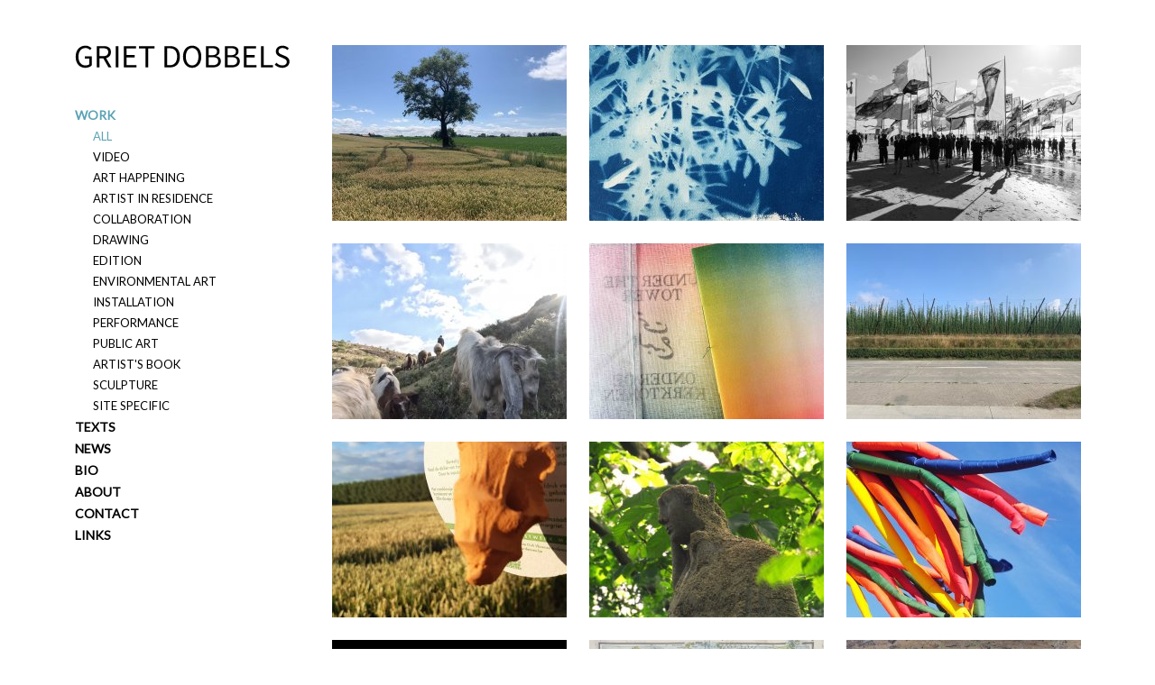

--- FILE ---
content_type: text/html; charset=utf-8
request_url: https://www.grietdobbels.be/
body_size: 71683
content:
<!DOCTYPE html PUBLIC "-//W3C//DTD XHTML+RDFa 1.0//EN"
	"http://www.w3.org/MarkUp/DTD/xhtml-rdfa-1.dtd">
<html xmlns="http://www.w3.org/1999/xhtml" xml:lang="nl" version="XHTML+RDFa 1.0" dir="ltr"
  xmlns:content="http://purl.org/rss/1.0/modules/content/"
  xmlns:dc="http://purl.org/dc/terms/"
  xmlns:foaf="http://xmlns.com/foaf/0.1/"
  xmlns:og="http://ogp.me/ns#"
  xmlns:rdfs="http://www.w3.org/2000/01/rdf-schema#"
  xmlns:sioc="http://rdfs.org/sioc/ns#"
  xmlns:sioct="http://rdfs.org/sioc/types#"
  xmlns:skos="http://www.w3.org/2004/02/skos/core#"
  xmlns:xsd="http://www.w3.org/2001/XMLSchema#">

<head profile="http://www.w3.org/1999/xhtml/vocab">
	<meta charset="utf-8" />
<link rel="shortcut icon" href="https://grietdobbels.be/sites/all/themes/grietdobbels/favicon.ico" type="image/vnd.microsoft.icon" />
<meta name="generator" content="Drupal 7 (https://www.drupal.org)" />
<link rel="canonical" href="https://grietdobbels.be/" />
<link rel="shortlink" href="https://grietdobbels.be/" />
	<meta name="viewport" content="width=device-width">
	<title>Griet Dobbels |</title>
	<style media="all">
@import url("https://grietdobbels.be/modules/system/system.base.css?sgpvtw");
@import url("https://grietdobbels.be/modules/system/system.menus.css?sgpvtw");
@import url("https://grietdobbels.be/modules/system/system.messages.css?sgpvtw");
@import url("https://grietdobbels.be/modules/system/system.theme.css?sgpvtw");
</style>
<style media="all">
@import url("https://grietdobbels.be/modules/comment/comment.css?sgpvtw");
@import url("https://grietdobbels.be/modules/field/theme/field.css?sgpvtw");
@import url("https://grietdobbels.be/modules/node/node.css?sgpvtw");
@import url("https://grietdobbels.be/modules/search/search.css?sgpvtw");
@import url("https://grietdobbels.be/modules/user/user.css?sgpvtw");
@import url("https://grietdobbels.be/sites/all/modules/views/css/views.css?sgpvtw");
</style>
<style media="all">
@import url("https://grietdobbels.be/sites/all/modules/ctools/css/ctools.css?sgpvtw");
@import url("https://grietdobbels.be/sites/all/libraries/fancybox/source/jquery.fancybox.css?sgpvtw");
</style>
<style media="all">
@import url("https://grietdobbels.be/sites/all/themes/grietdobbels/css/main.css?sgpvtw");
</style>
<style media="print">
@import url("https://grietdobbels.be/sites/all/themes/grietdobbels/css/print.css?sgpvtw");
</style>
<link rel="stylesheet" href="//fonts.googleapis.com/css?family=Lato:300,400|Droid+Serif&amp;sgpvtw" media="all" />
	<script src="https://grietdobbels.be/sites/all/modules/jquery_update/replace/jquery/1.10/jquery.min.js?v=1.10.2"></script>
<script src="https://grietdobbels.be/misc/jquery-extend-3.4.0.js?v=1.10.2"></script>
<script src="https://grietdobbels.be/misc/jquery-html-prefilter-3.5.0-backport.js?v=1.10.2"></script>
<script src="https://grietdobbels.be/misc/jquery.once.js?v=1.2"></script>
<script src="https://grietdobbels.be/misc/drupal.js?sgpvtw"></script>
<script src="https://grietdobbels.be/sites/default/files/languages/nl_FvvBHvy3Il2hzTkxmHWIlm7KUA1PwNmI4iH6bSSTWBI.js?sgpvtw"></script>
<script src="https://grietdobbels.be/sites/all/modules/fancybox/fancybox.js?sgpvtw"></script>
<script src="https://grietdobbels.be/sites/all/libraries/fancybox/source/jquery.fancybox.pack.js?sgpvtw"></script>
<script src="https://grietdobbels.be/sites/all/libraries/fancybox/lib/jquery.mousewheel.pack.js?sgpvtw"></script>
<script src="https://grietdobbels.be/sites/all/themes/grietdobbels/js/vendor/modernizr-2.6.2-respond-1.1.0.min.js?sgpvtw"></script>
<script src="https://grietdobbels.be/sites/all/themes/grietdobbels/js/plugins.js?sgpvtw"></script>
<script src="https://grietdobbels.be/sites/all/themes/grietdobbels/js/main.js?sgpvtw"></script>
<script>
jQuery.extend(Drupal.settings, {"basePath":"\/","pathPrefix":"","setHasJsCookie":0,"ajaxPageState":{"theme":"grietdobbels","theme_token":"MfLAyjY5CYUp4G0vr_3b-DLuXbeqbY8YCylYDvP03hM","js":{"sites\/all\/modules\/jquery_update\/replace\/jquery\/1.10\/jquery.min.js":1,"misc\/jquery-extend-3.4.0.js":1,"misc\/jquery-html-prefilter-3.5.0-backport.js":1,"misc\/jquery.once.js":1,"misc\/drupal.js":1,"public:\/\/languages\/nl_FvvBHvy3Il2hzTkxmHWIlm7KUA1PwNmI4iH6bSSTWBI.js":1,"sites\/all\/modules\/fancybox\/fancybox.js":1,"sites\/all\/libraries\/fancybox\/source\/jquery.fancybox.pack.js":1,"sites\/all\/libraries\/fancybox\/lib\/jquery.mousewheel.pack.js":1,"sites\/all\/themes\/grietdobbels\/js\/vendor\/modernizr-2.6.2-respond-1.1.0.min.js":1,"sites\/all\/themes\/grietdobbels\/js\/plugins.js":1,"sites\/all\/themes\/grietdobbels\/js\/main.js":1},"css":{"modules\/system\/system.base.css":1,"modules\/system\/system.menus.css":1,"modules\/system\/system.messages.css":1,"modules\/system\/system.theme.css":1,"modules\/comment\/comment.css":1,"modules\/field\/theme\/field.css":1,"modules\/node\/node.css":1,"modules\/search\/search.css":1,"modules\/user\/user.css":1,"sites\/all\/modules\/views\/css\/views.css":1,"sites\/all\/modules\/ctools\/css\/ctools.css":1,"sites\/all\/libraries\/fancybox\/source\/jquery.fancybox.css":1,"sites\/all\/themes\/grietdobbels\/css\/main.css":1,"sites\/all\/themes\/grietdobbels\/css\/print.css":1,"\/\/fonts.googleapis.com\/css?family=Lato:300,400|Droid+Serif":1}},"fancybox":{"options":{"padding":0,"margin":40},"helpers":{"title_enabled":0,"title":null}}});
</script>
	<link rel="apple-touch-icon" sizes="57x57" href="/sites/all/themes/grietdobbels/apple-touch-icon-57x57.png">
	<link rel="apple-touch-icon" sizes="60x60" href="/sites/all/themes/grietdobbels/apple-touch-icon-60x60.png">
	<link rel="apple-touch-icon" sizes="72x72" href="/sites/all/themes/grietdobbels/apple-touch-icon-72x72.png">
	<link rel="apple-touch-icon" sizes="76x76" href="/sites/all/themes/grietdobbels/apple-touch-icon-76x76.png">
	<link rel="apple-touch-icon" sizes="114x114" href="/sites/all/themes/grietdobbels/apple-touch-icon-114x114.png">
	<link rel="apple-touch-icon" sizes="120x120" href="/sites/all/themes/grietdobbels/apple-touch-icon-120x120.png">
	<link rel="apple-touch-icon" sizes="144x144" href="/sites/all/themes/grietdobbels/apple-touch-icon-144x144.png">
	<link rel="apple-touch-icon" sizes="152x152" href="/sites/all/themes/grietdobbels/apple-touch-icon-152x152.png">
	<link rel="apple-touch-icon" sizes="180x180" href="/sites/all/themes/grietdobbels/apple-touch-icon-180x180.png">
	<link rel="icon" type="image/png" href="/sites/all/themes/grietdobbels/favicon-32x32.png" sizes="32x32">
	<link rel="icon" type="image/png" href="/sites/all/themes/grietdobbels/favicon-194x194.png" sizes="194x194">
	<link rel="icon" type="image/png" href="/sites/all/themes/grietdobbels/favicon-96x96.png" sizes="96x96">
	<link rel="icon" type="image/png" href="/sites/all/themes/grietdobbels/android-chrome-192x192.png" sizes="192x192">
	<link rel="icon" type="image/png" href="/sites/all/themes/grietdobbels/favicon-16x16.png" sizes="16x16">
	<link rel="manifest" href="/sites/all/themes/grietdobbels/android-chrome-manifest.json">
	<meta name="msapplication-TileColor" content="#00aba9">
	<meta name="msapplication-TileImage" content="/sites/all/themes/grietdobbels/mstile-144x144.png">
	<meta name="theme-color" content="#ffffff">
</head>
<body class="html front not-logged-in one-sidebar sidebar-first page-work" >
	<div id="skip-link">
		<a href="#main-content" class="element-invisible element-focusable">Overslaan en naar de inhoud gaan</a>
	</div>
	<!--[if lt IE 7]>
		<p class="chromeframe">You are using an <strong>outdated</strong> browser. Please <a href="http://browsehappy.com/">upgrade your browser</a> or <a href="http://www.google.com/chromeframe/?redirect=true">activate Google Chrome Frame</a> to improve your experience.</p>
	<![endif]-->
		
<div id="page-wrapper">
	<div id="page">
		<header id="header">
			<div class="header-section clearfix">
				<div class="region-header-wrapper">
					<div class="page-width" style="overflow:visible;">
											</div>
				</div>
			</div>
					</header>

		<div id="main-wrapper">
			<div id="main" class="clearfix page-width">
				<div id="mobile_navigation">&nbsp;</div>
				<div class="row">
					<div class="col-3 follow-content">
													<a href="/" title="Home" rel="home" id="logo">
								<img src="https://grietdobbels.be/sites/all/themes/grietdobbels/logo.png" alt="Home" />
							</a>
												  <div class="region region-sidebar-first">
    <div id="block-menu-block-1" class="block block-menu-block">

    
  <div class="content">
    <div class="menu-block-wrapper menu-block-1 menu-name-main-menu parent-mlid-0 menu-level-1">
  <ul class="menu"><li class="first expanded active-trail active menu-mlid-406"><a href="/work" class="active-trail active">Work</a><ul class="menu"><li class="first leaf active-trail active menu-mlid-463"><a href="/work" class="active-trail active">All</a></li>
<li class="leaf has-children menu-mlid-509"><a href="/work/video">Video</a></li>
<li class="leaf menu-mlid-413"><a href="/work/art-happenings">Art happening</a></li>
<li class="leaf has-children menu-mlid-512"><a href="/work/artist-residence">Artist in residence</a></li>
<li class="leaf has-children menu-mlid-511"><a href="/work/collaboration">Collaboration</a></li>
<li class="leaf has-children menu-mlid-410"><a href="/work/drawing">Drawing</a></li>
<li class="leaf has-children menu-mlid-408"><a href="/work/edition">Edition</a></li>
<li class="leaf has-children menu-mlid-409"><a href="/work/environmental-art">Environmental art</a></li>
<li class="leaf has-children menu-mlid-407"><a href="/work/installation">Installation</a></li>
<li class="leaf has-children menu-mlid-414"><a href="/work/performance">Performance</a></li>
<li class="leaf has-children menu-mlid-412"><a href="/work/public-art">Public art</a></li>
<li class="leaf has-children menu-mlid-521"><a href="/work/publication">Artist&#039;s book</a></li>
<li class="leaf has-children menu-mlid-411"><a href="/work/sculpture">Sculpture</a></li>
<li class="last leaf has-children menu-mlid-510"><a href="/work/site-specific">Site specific</a></li>
</ul></li>
<li class="expanded menu-mlid-415"><a href="/work/texts">Texts</a><ul class="menu"><li class="first leaf menu-mlid-975"><a href="/het-geluid-van-de-stilte-0">HET GELUID VAN DE STILTE</a></li>
<li class="leaf menu-mlid-673"><a href="/drawing-contour-line-landscape-while-walking">Drawing a contour line in the landscape while walking</a></li>
<li class="leaf menu-mlid-672"><a href="/fog-and-misunderstanding">The fog and the misunderstanding</a></li>
<li class="leaf menu-mlid-674"><a href="/recognise-%E2%80%93-recount-remap">Recognise – Recount - Remap</a></li>
<li class="leaf menu-mlid-519"><a href="/high-time-dialogue-e-vermeersch-2016">High Time for Dialogue</a></li>
<li class="leaf menu-mlid-495"><a href="/straight-line-attempt-frank-maes">Straight Line Attempt</a></li>
<li class="leaf menu-mlid-515"><a href="/oh-what-lovely-mountain-0">Oh, what a lovely mountain!</a></li>
<li class="leaf menu-mlid-497"><a href="/mind-gap-t-eeckhout-2011">Mind the gap</a></li>
<li class="last leaf menu-mlid-514"><a href="/zwem-je-rijk-0">Zwem je rijk!</a></li>
</ul></li>
<li class="leaf menu-mlid-464"><a href="/news">News</a></li>
<li class="leaf menu-mlid-421"><a href="/bio">Bio</a></li>
<li class="expanded menu-mlid-401"><a href="/content/about">About</a><ul class="menu"><li class="first leaf menu-mlid-627"><a href="/about">About</a></li>
<li class="last leaf menu-mlid-626"><a href="/compagnon-dart">Compagnon d&#039;Art</a></li>
</ul></li>
<li class="leaf menu-mlid-416"><a href="/contact">Contact</a></li>
<li class="last leaf menu-mlid-417"><a href="/links">Links</a></li>
</ul></div>
  </div>
</div>
  </div>
					</div>
					<div class="col-9 content-to-follow">
						<article>
							<div id="content-wrapper">
																<div id="content">
									<div class="section">
																				<a id="main-content"></a>
																				<div class="tabs"></div>																														  <div class="region region-content">
    <div id="block-system-main" class="block block-system">

    
  <div class="content">
    <div class="view view-work view-id-work view-display-id-page view-dom-id-6fe20770bbe3b01910bed7ee9f2923d0">
        
  
  
      <div class="view-content">
        <div class="views-row views-row-1 views-row-odd views-row-first">
      
  <div class="views-field views-field-nothing">        <span class="field-content"><figure>
  <a href="/het-geluid-van-de-stilte"><img typeof="foaf:Image" src="https://grietdobbels.be/sites/default/files/styles/gallery_thumbnail/public/project_images/Boom-.jpg?itok=UZlUi9_C" width="260" height="195" alt="" /></a>
  <figcaption>
    <div>
      <div class="title">HET GELUID VAN DE STILTE</div>
      <div class="date"><span  property="dc:date" datatype="xsd:dateTime" content="2025-08-16T00:00:00+02:00" class="date-display-single">2025</span></div>
    </div>
    <a href="/het-geluid-van-de-stilte"> </a>
  </figcaption>
</figure></span>  </div>  </div>
  <div class="views-row views-row-2 views-row-even">
      
  <div class="views-field views-field-nothing">        <span class="field-content"><figure>
  <a href="/bleuprint-map"><img typeof="foaf:Image" src="https://grietdobbels.be/sites/default/files/styles/gallery_thumbnail/public/project_images/31_Olive%20tree%2C%20Al%20Masar%20near%20Bethlehem%2C%20Palestine-.jpg?itok=jI8NETFk" width="260" height="195" alt="" /></a>
  <figcaption>
    <div>
      <div class="title">Bleuprint Map</div>
      <div class="date"><span  property="dc:date" datatype="xsd:dateTime" content="2024-04-28T00:00:00+02:00" class="date-display-single">2024</span></div>
    </div>
    <a href="/bleuprint-map"> </a>
  </figcaption>
</figure></span>  </div>  </div>
  <div class="views-row views-row-3 views-row-odd">
      
  <div class="views-field views-field-nothing">        <span class="field-content"><figure>
  <a href="/performance-vissers-van-de-horizon"><img typeof="foaf:Image" src="https://grietdobbels.be/sites/default/files/styles/gallery_thumbnail/public/project_images/1_stefstessel-vissers-27.jpg?itok=DdGpMEa2" width="260" height="195" alt="" /></a>
  <figcaption>
    <div>
      <div class="title">Performance VISSERS VAN DE HORIZON</div>
      <div class="date"><span  property="dc:date" datatype="xsd:dateTime" content="2023-08-04T00:00:00+02:00" class="date-display-single">2023</span></div>
    </div>
    <a href="/performance-vissers-van-de-horizon"> </a>
  </figcaption>
</figure></span>  </div>  </div>
  <div class="views-row views-row-4 views-row-even">
      
  <div class="views-field views-field-nothing">        <span class="field-content"><figure>
  <a href="/video-cow-and-goat"><img typeof="foaf:Image" src="https://grietdobbels.be/sites/default/files/styles/gallery_thumbnail/public/project_images/Geit%201.jpg?itok=iczZXPV0" width="260" height="195" alt="" /></a>
  <figcaption>
    <div>
      <div class="title">Video THE COW AND THE GOAT </div>
      <div class="date"><span  property="dc:date" datatype="xsd:dateTime" content="2023-06-30T00:00:00+02:00" class="date-display-single">2023</span></div>
    </div>
    <a href="/video-cow-and-goat"> </a>
  </figcaption>
</figure></span>  </div>  </div>
  <div class="views-row views-row-5 views-row-odd">
      
  <div class="views-field views-field-nothing">        <span class="field-content"><figure>
  <a href="/artists-book-under-tower-onder-de-kerktoren-%D8%AA%D8%AD%D8%AA-%D8%A7%D9%84%D8%A8%D8%B1%D8%AC"><img typeof="foaf:Image" src="https://grietdobbels.be/sites/default/files/styles/gallery_thumbnail/public/project_images/-IMG_9613_0.jpg?itok=-f-PShHt" width="260" height="195" alt="" /></a>
  <figcaption>
    <div>
      <div class="title">ARTIST&#039;S BOOK Under the Tower / Onder de Kerktoren / تحت البرج</div>
      <div class="date"><span  property="dc:date" datatype="xsd:dateTime" content="2022-08-20T00:00:00+02:00" class="date-display-single">2022</span></div>
    </div>
    <a href="/artists-book-under-tower-onder-de-kerktoren-%D8%AA%D8%AD%D8%AA-%D8%A7%D9%84%D8%A8%D8%B1%D8%AC"> </a>
  </figcaption>
</figure></span>  </div>  </div>
  <div class="views-row views-row-6 views-row-even">
      
  <div class="views-field views-field-nothing">        <span class="field-content"><figure>
  <a href="/artist-residency-patchwork-watou-art-festival"><img typeof="foaf:Image" src="https://grietdobbels.be/sites/default/files/styles/gallery_thumbnail/public/project_images/IMG_9548.jpg?itok=AYmNG-hJ" width="260" height="195" alt="" /></a>
  <figcaption>
    <div>
      <div class="title">Artist residency Patchwork Watou Art Festival</div>
      <div class="date"><span  property="dc:date" datatype="xsd:dateTime" content="2022-08-16T00:00:00+02:00" class="date-display-single">2022</span></div>
    </div>
    <a href="/artist-residency-patchwork-watou-art-festival"> </a>
  </figcaption>
</figure></span>  </div>  </div>
  <div class="views-row views-row-7 views-row-odd">
      
  <div class="views-field views-field-nothing">        <span class="field-content"><figure>
  <a href="/traag-slow"><img typeof="foaf:Image" src="https://grietdobbels.be/sites/default/files/styles/gallery_thumbnail/public/project_images/PHOTO-2022-07-04-11-38-51.jpg?itok=699hAH_I" width="260" height="195" alt="" /></a>
  <figcaption>
    <div>
      <div class="title">TRAAG (SLOW)</div>
      <div class="date"><span  property="dc:date" datatype="xsd:dateTime" content="2022-06-19T00:00:00+02:00" class="date-display-single">2022</span></div>
    </div>
    <a href="/traag-slow"> </a>
  </figcaption>
</figure></span>  </div>  </div>
  <div class="views-row views-row-8 views-row-even">
      
  <div class="views-field views-field-nothing">        <span class="field-content"><figure>
  <a href="/bird-seed-madonna"><img typeof="foaf:Image" src="https://grietdobbels.be/sites/default/files/styles/gallery_thumbnail/public/project_images/04_0.jpg?itok=lqdtgTtE" width="260" height="195" alt="" /></a>
  <figcaption>
    <div>
      <div class="title">Bird Seed Madonna </div>
      <div class="date"><span  property="dc:date" datatype="xsd:dateTime" content="2022-06-12T00:00:00+02:00" class="date-display-single">2022</span></div>
    </div>
    <a href="/bird-seed-madonna"> </a>
  </figcaption>
</figure></span>  </div>  </div>
  <div class="views-row views-row-9 views-row-odd">
      
  <div class="views-field views-field-nothing">        <span class="field-content"><figure>
  <a href="/art-prints-wind-socks-2022"><img typeof="foaf:Image" src="https://grietdobbels.be/sites/default/files/styles/gallery_thumbnail/public/project_images/100x150_Octopus_DSC_0789-.jpg?itok=IEPluDh2" width="260" height="195" alt="" /></a>
  <figcaption>
    <div>
      <div class="title">Art Prints Wind Socks 2022</div>
      <div class="date"><span  property="dc:date" datatype="xsd:dateTime" content="2022-03-22T00:00:00+01:00" class="date-display-single">2022</span></div>
    </div>
    <a href="/art-prints-wind-socks-2022"> </a>
  </figcaption>
</figure></span>  </div>  </div>
  <div class="views-row views-row-10 views-row-even">
      
  <div class="views-field views-field-nothing">        <span class="field-content"><figure>
  <a href="/17-no1-cycle-17-trillingen-vibrations"><img typeof="foaf:Image" src="https://grietdobbels.be/sites/default/files/styles/gallery_thumbnail/public/project_images/17PushButton.jpg?itok=pcYM-C2q" width="260" height="195" alt="" /></a>
  <figcaption>
    <div>
      <div class="title">17, no.1 in a cycle of 17 Trillingen / Vibrations</div>
      <div class="date"><span  property="dc:date" datatype="xsd:dateTime" content="2021-05-29T00:00:00+02:00" class="date-display-single">2021</span></div>
    </div>
    <a href="/17-no1-cycle-17-trillingen-vibrations"> </a>
  </figcaption>
</figure></span>  </div>  </div>
  <div class="views-row views-row-11 views-row-odd">
      
  <div class="views-field views-field-nothing">        <span class="field-content"><figure>
  <a href="/z%C3%A9ro-en-histoire"><img typeof="foaf:Image" src="https://grietdobbels.be/sites/default/files/styles/gallery_thumbnail/public/project_images/On%20a%20Z%C3%A9ro%2001-.jpg?itok=mgIBGWME" width="260" height="195" alt="" /></a>
  <figcaption>
    <div>
      <div class="title">&quot;On a zéro en histoire&quot;</div>
      <div class="date"><span  property="dc:date" datatype="xsd:dateTime" content="2021-03-21T00:00:00+01:00" class="date-display-single">2021</span></div>
    </div>
    <a href="/z%C3%A9ro-en-histoire"> </a>
  </figcaption>
</figure></span>  </div>  </div>
  <div class="views-row views-row-12 views-row-even">
      
  <div class="views-field views-field-nothing">        <span class="field-content"><figure>
  <a href="/%D8%AA%D8%AD%D8%AA-%D8%A7%D9%84%D8%A8%D8%B1%D8%AC-onder-de-kerktoren-under-tower"><img typeof="foaf:Image" src="https://grietdobbels.be/sites/default/files/styles/gallery_thumbnail/public/project_images/foto%20Glossolalia.jpg?itok=71vNyorm" width="260" height="195" alt="" /></a>
  <figcaption>
    <div>
      <div class="title">  تحت البرج / Onder de Kerktoren / Under the Tower</div>
      <div class="date"><span  property="dc:date" datatype="xsd:dateTime" content="2020-10-29T00:00:00+01:00" class="date-display-single">2020</span></div>
    </div>
    <a href="/%D8%AA%D8%AD%D8%AA-%D8%A7%D9%84%D8%A8%D8%B1%D8%AC-onder-de-kerktoren-under-tower"> </a>
  </figcaption>
</figure></span>  </div>  </div>
  <div class="views-row views-row-13 views-row-odd">
      
  <div class="views-field views-field-nothing">        <span class="field-content"><figure>
  <a href="/straight-line-attempt-palestine"><img typeof="foaf:Image" src="https://grietdobbels.be/sites/default/files/styles/gallery_thumbnail/public/project_images/IMG_20181009_173854.jpg?itok=FQW4-0oC" width="260" height="195" alt="" /></a>
  <figcaption>
    <div>
      <div class="title">Straight Line Attempt in Palestine</div>
      <div class="date"><span  property="dc:date" datatype="xsd:dateTime" content="2020-05-31T00:00:00+02:00" class="date-display-single">2020</span></div>
    </div>
    <a href="/straight-line-attempt-palestine"> </a>
  </figcaption>
</figure></span>  </div>  </div>
  <div class="views-row views-row-14 views-row-even">
      
  <div class="views-field views-field-nothing">        <span class="field-content"><figure>
  <a href="/clay-front"><img typeof="foaf:Image" src="https://grietdobbels.be/sites/default/files/styles/gallery_thumbnail/public/project_images/Clay%20Front.jpg?itok=i3_PTMk-" width="260" height="195" alt="" /></a>
  <figcaption>
    <div>
      <div class="title">CLAY FRONT </div>
      <div class="date"><span  property="dc:date" datatype="xsd:dateTime" content="2019-11-09T00:00:00+01:00" class="date-display-single">2019</span></div>
    </div>
    <a href="/clay-front"> </a>
  </figcaption>
</figure></span>  </div>  </div>
  <div class="views-row views-row-15 views-row-odd">
      
  <div class="views-field views-field-nothing">        <span class="field-content"><figure>
  <a href="/%D9%85%D8%B3%D9%88%D8%AF%D8%A9-notes"><img typeof="foaf:Image" src="https://grietdobbels.be/sites/default/files/styles/gallery_thumbnail/public/project_images/21%20Notes-.jpg?itok=7DiMVtVX" width="260" height="195" alt="" /></a>
  <figcaption>
    <div>
      <div class="title">مسودة Notes</div>
      <div class="date"><span  property="dc:date" datatype="xsd:dateTime" content="2019-05-11T00:00:00+02:00" class="date-display-single">2019</span></div>
    </div>
    <a href="/%D9%85%D8%B3%D9%88%D8%AF%D8%A9-notes"> </a>
  </figcaption>
</figure></span>  </div>  </div>
  <div class="views-row views-row-16 views-row-even">
      
  <div class="views-field views-field-nothing">        <span class="field-content"><figure>
  <a href="/artists-book-map-not-territory-montedellarte"><img typeof="foaf:Image" src="https://grietdobbels.be/sites/default/files/styles/gallery_thumbnail/public/project_images/AB%2002-.jpg?itok=9k2TRf03" width="260" height="195" alt="" /></a>
  <figcaption>
    <div>
      <div class="title">ARTIST&#039;S BOOK The Map is not the Territory (Montedellarte)</div>
      <div class="date"><span  property="dc:date" datatype="xsd:dateTime" content="2019-05-10T00:00:00+02:00" class="date-display-single">2019</span></div>
    </div>
    <a href="/artists-book-map-not-territory-montedellarte"> </a>
  </figcaption>
</figure></span>  </div>  </div>
  <div class="views-row views-row-17 views-row-odd">
      
  <div class="views-field views-field-nothing">        <span class="field-content"><figure>
  <a href="/leporello19"><img typeof="foaf:Image" src="https://grietdobbels.be/sites/default/files/styles/gallery_thumbnail/public/project_images/05_0.jpg?itok=riZGMtFC" width="260" height="195" alt="" /></a>
  <figcaption>
    <div>
      <div class="title">Leporello19</div>
      <div class="date"><span  property="dc:date" datatype="xsd:dateTime" content="2018-12-12T00:00:00+01:00" class="date-display-single">2018</span></div>
    </div>
    <a href="/leporello19"> </a>
  </figcaption>
</figure></span>  </div>  </div>
  <div class="views-row views-row-18 views-row-even">
      
  <div class="views-field views-field-nothing">        <span class="field-content"><figure>
  <a href="/straight-line-attempt-parc-denghien"><img typeof="foaf:Image" src="https://grietdobbels.be/sites/default/files/styles/gallery_thumbnail/public/project_images/Enghien.jpg?itok=lLermWg2" width="260" height="195" alt="" /></a>
  <figcaption>
    <div>
      <div class="title">Straight Line Attempt (Parc d&#039;Enghien)</div>
      <div class="date"><span  property="dc:date" datatype="xsd:dateTime" content="2018-08-19T00:00:00+02:00" class="date-display-single">2018</span></div>
    </div>
    <a href="/straight-line-attempt-parc-denghien"> </a>
  </figcaption>
</figure></span>  </div>  </div>
  <div class="views-row views-row-19 views-row-odd">
      
  <div class="views-field views-field-nothing">        <span class="field-content"><figure>
  <a href="/installation-map-not-territory-montedellarte"><img typeof="foaf:Image" src="https://grietdobbels.be/sites/default/files/styles/gallery_thumbnail/public/project_images/Griet%20Dobbels%2002-.jpg?itok=d8W0DOXo" width="260" height="195" alt="" /></a>
  <figcaption>
    <div>
      <div class="title">INSTALLATION The Map is not the Territory (Montedellarte) </div>
      <div class="date"><span  property="dc:date" datatype="xsd:dateTime" content="2018-07-09T00:00:00+02:00" class="date-display-single">2018</span></div>
    </div>
    <a href="/installation-map-not-territory-montedellarte"> </a>
  </figcaption>
</figure></span>  </div>  </div>
  <div class="views-row views-row-20 views-row-even">
      
  <div class="views-field views-field-nothing">        <span class="field-content"><figure>
  <a href="/video-map-not-territory-montedellarte"><img typeof="foaf:Image" src="https://grietdobbels.be/sites/default/files/styles/gallery_thumbnail/public/project_images/Schermafbeelding%202018-01-25%20om%2019.41.43kopie-_0.png?itok=R_sslO3b" width="260" height="195" alt="" /></a>
  <figcaption>
    <div>
      <div class="title">VIDEO The Map is not the Territory (Montedellarte)</div>
      <div class="date"><span  property="dc:date" datatype="xsd:dateTime" content="2018-05-10T00:00:00+02:00" class="date-display-single">2018</span></div>
    </div>
    <a href="/video-map-not-territory-montedellarte"> </a>
  </figcaption>
</figure></span>  </div>  </div>
  <div class="views-row views-row-21 views-row-odd">
      
  <div class="views-field views-field-nothing">        <span class="field-content"><figure>
  <a href="/construction-landscape-01-02-03"><img typeof="foaf:Image" src="https://grietdobbels.be/sites/default/files/styles/gallery_thumbnail/public/project_images/constructed%20land%2001.jpg?itok=t-bIDFP9" width="260" height="195" alt="" /></a>
  <figcaption>
    <div>
      <div class="title">Construction of a Landscape 01 - 02 - 03</div>
      <div class="date"><span  property="dc:date" datatype="xsd:dateTime" content="2018-01-04T00:00:00+01:00" class="date-display-single">2018</span></div>
    </div>
    <a href="/construction-landscape-01-02-03"> </a>
  </figcaption>
</figure></span>  </div>  </div>
  <div class="views-row views-row-22 views-row-even">
      
  <div class="views-field views-field-nothing">        <span class="field-content"><figure>
  <a href="/hoger-lager"><img typeof="foaf:Image" src="https://grietdobbels.be/sites/default/files/styles/gallery_thumbnail/public/project_images/Hoger%20Lager%2001.jpg?itok=YJPtGRc7" width="260" height="195" alt="" /></a>
  <figcaption>
    <div>
      <div class="title">Hoger Lager</div>
      <div class="date"><span  property="dc:date" datatype="xsd:dateTime" content="2017-12-31T00:00:00+01:00" class="date-display-single">2017</span></div>
    </div>
    <a href="/hoger-lager"> </a>
  </figcaption>
</figure></span>  </div>  </div>
  <div class="views-row views-row-23 views-row-odd">
      
  <div class="views-field views-field-nothing">        <span class="field-content"><figure>
  <a href="/straight-line-attempt-heart"><img typeof="foaf:Image" src="https://grietdobbels.be/sites/default/files/styles/gallery_thumbnail/public/project_images/website%202.jpg?itok=2If3g0Jw" width="260" height="195" alt="" /></a>
  <figcaption>
    <div>
      <div class="title">Straight Line Attempt (from the heart)</div>
      <div class="date"><span  property="dc:date" datatype="xsd:dateTime" content="2017-12-10T00:00:00+01:00" class="date-display-single">2017</span></div>
    </div>
    <a href="/straight-line-attempt-heart"> </a>
  </figcaption>
</figure></span>  </div>  </div>
  <div class="views-row views-row-24 views-row-even">
      
  <div class="views-field views-field-nothing">        <span class="field-content"><figure>
  <a href="/art-happening-montedellarte"><img typeof="foaf:Image" src="https://grietdobbels.be/sites/default/files/styles/gallery_thumbnail/public/project_images/--3Line.jpg?itok=H1NlbQGA" width="260" height="195" alt="" /></a>
  <figcaption>
    <div>
      <div class="title">ART HAPPENING Montedellarte</div>
      <div class="date"><span  property="dc:date" datatype="xsd:dateTime" content="2017-12-01T00:00:00+01:00" class="date-display-single">2017</span></div>
    </div>
    <a href="/art-happening-montedellarte"> </a>
  </figcaption>
</figure></span>  </div>  </div>
  <div class="views-row views-row-25 views-row-odd">
      
  <div class="views-field views-field-nothing">        <span class="field-content"><figure>
  <a href="/montedellarte-process"><img typeof="foaf:Image" src="https://grietdobbels.be/sites/default/files/styles/gallery_thumbnail/public/project_images/Schermafbeelding%202019-09-15%20om%2020.43.20.png?itok=QAT9evgM" width="260" height="195" alt="" /></a>
  <figcaption>
    <div>
      <div class="title">Montedellarte - the process</div>
      <div class="date"><span  property="dc:date" datatype="xsd:dateTime" content="2017-12-01T00:00:00+01:00" class="date-display-single">2017</span></div>
    </div>
    <a href="/montedellarte-process"> </a>
  </figcaption>
</figure></span>  </div>  </div>
  <div class="views-row views-row-26 views-row-even">
      
  <div class="views-field views-field-nothing">        <span class="field-content"><figure>
  <a href="/map-not-territory-montedellarte"><img typeof="foaf:Image" src="https://grietdobbels.be/sites/default/files/styles/gallery_thumbnail/public/project_images/Monte%20Cucco%2002.jpg?itok=yAd1JcGC" width="260" height="195" alt="" /></a>
  <figcaption>
    <div>
      <div class="title">The Map is not the Territory (Montedellarte)</div>
      <div class="date"><span  property="dc:date" datatype="xsd:dateTime" content="2017-12-01T00:00:00+01:00" class="date-display-single">2017</span></div>
    </div>
    <a href="/map-not-territory-montedellarte"> </a>
  </figcaption>
</figure></span>  </div>  </div>
  <div class="views-row views-row-27 views-row-odd">
      
  <div class="views-field views-field-nothing">        <span class="field-content"><figure>
  <a href="/social-map-01"><img typeof="foaf:Image" src="https://grietdobbels.be/sites/default/files/styles/gallery_thumbnail/public/project_images/Social%20Map%20A4.jpg?itok=LN7v5s17" width="260" height="195" alt="" /></a>
  <figcaption>
    <div>
      <div class="title">Social Map 01</div>
      <div class="date"><span  property="dc:date" datatype="xsd:dateTime" content="2017-11-29T00:00:00+01:00" class="date-display-single">2017</span></div>
    </div>
    <a href="/social-map-01"> </a>
  </figcaption>
</figure></span>  </div>  </div>
  <div class="views-row views-row-28 views-row-even">
      
  <div class="views-field views-field-nothing">        <span class="field-content"><figure>
  <a href="/clay-front-en"><img typeof="foaf:Image" src="https://grietdobbels.be/sites/default/files/styles/gallery_thumbnail/public/project_images/cover%20clay%20front_.jpg?itok=Fl7dJkIe" width="260" height="195" alt="" /></a>
  <figcaption>
    <div>
      <div class="title">CLAY FRONT   -EN-</div>
      <div class="date"><span  property="dc:date" datatype="xsd:dateTime" content="2017-11-01T00:00:00+01:00" class="date-display-single">2017</span></div>
    </div>
    <a href="/clay-front-en"> </a>
  </figcaption>
</figure></span>  </div>  </div>
  <div class="views-row views-row-29 views-row-odd">
      
  <div class="views-field views-field-nothing">        <span class="field-content"><figure>
  <a href="/clay-front-fr"><img typeof="foaf:Image" src="https://grietdobbels.be/sites/default/files/styles/gallery_thumbnail/public/project_images/ClayFrontHomecoming_1_1.jpg?itok=1wkquXV7" width="260" height="195" alt="" /></a>
  <figcaption>
    <div>
      <div class="title">CLAY FRONT - FR -</div>
      <div class="date"><span  property="dc:date" datatype="xsd:dateTime" content="2017-11-01T00:00:00+01:00" class="date-display-single">2017</span></div>
    </div>
    <a href="/clay-front-fr"> </a>
  </figcaption>
</figure></span>  </div>  </div>
  <div class="views-row views-row-30 views-row-even">
      
  <div class="views-field views-field-nothing">        <span class="field-content"><figure>
  <a href="/clay-front-d"><img typeof="foaf:Image" src="https://grietdobbels.be/sites/default/files/styles/gallery_thumbnail/public/project_images/Passendale_.jpg?itok=Kp87Nv2U" width="260" height="195" alt="" /></a>
  <figcaption>
    <div>
      <div class="title">CLAY FRONT    - D -</div>
      <div class="date"><span  property="dc:date" datatype="xsd:dateTime" content="2017-11-01T00:00:00+01:00" class="date-display-single">2017</span></div>
    </div>
    <a href="/clay-front-d"> </a>
  </figcaption>
</figure></span>  </div>  </div>
  <div class="views-row views-row-31 views-row-odd">
      
  <div class="views-field views-field-nothing">        <span class="field-content"><figure>
  <a href="/beach-op-het-strand-0"><img typeof="foaf:Image" src="https://grietdobbels.be/sites/default/files/styles/gallery_thumbnail/public/project_images/IMG_7591re.jpg?itok=pagRrt1V" width="260" height="195" alt="" /></a>
  <figcaption>
    <div>
      <div class="title">On the Beach / Op het strand </div>
      <div class="date"><span  property="dc:date" datatype="xsd:dateTime" content="2017-06-27T00:00:00+02:00" class="date-display-single">2017</span></div>
    </div>
    <a href="/beach-op-het-strand-0"> </a>
  </figcaption>
</figure></span>  </div>  </div>
  <div class="views-row views-row-32 views-row-even">
      
  <div class="views-field views-field-nothing">        <span class="field-content"><figure>
  <a href="/longest-landscape"><img typeof="foaf:Image" src="https://grietdobbels.be/sites/default/files/styles/gallery_thumbnail/public/project_images/DSC_0014.jpg?itok=sifGA_0o" width="260" height="195" alt="" /></a>
  <figcaption>
    <div>
      <div class="title">Longest landscape</div>
      <div class="date"><span  property="dc:date" datatype="xsd:dateTime" content="2016-11-18T00:00:00+01:00" class="date-display-single">2016</span></div>
    </div>
    <a href="/longest-landscape"> </a>
  </figcaption>
</figure></span>  </div>  </div>
  <div class="views-row views-row-33 views-row-odd">
      
  <div class="views-field views-field-nothing">        <span class="field-content"><figure>
  <a href="/layers-01-04"><img typeof="foaf:Image" src="https://grietdobbels.be/sites/default/files/styles/gallery_thumbnail/public/project_images/Layers%2002.jpg?itok=pmlQI4Tc" width="260" height="195" alt="" /></a>
  <figcaption>
    <div>
      <div class="title">Layers 01 - 04</div>
      <div class="date"><span  property="dc:date" datatype="xsd:dateTime" content="2016-06-09T00:00:00+02:00" class="date-display-single">2016</span></div>
    </div>
    <a href="/layers-01-04"> </a>
  </figcaption>
</figure></span>  </div>  </div>
  <div class="views-row views-row-34 views-row-even">
      
  <div class="views-field views-field-nothing">        <span class="field-content"><figure>
  <a href="/floods-06"><img typeof="foaf:Image" src="https://grietdobbels.be/sites/default/files/styles/gallery_thumbnail/public/project_images/Floods%2008.jpg?itok=kJmdUIm4" width="260" height="195" alt="" /></a>
  <figcaption>
    <div>
      <div class="title">Floods 06</div>
      <div class="date"><span  property="dc:date" datatype="xsd:dateTime" content="2016-05-02T00:00:00+02:00" class="date-display-single">2016</span></div>
    </div>
    <a href="/floods-06"> </a>
  </figcaption>
</figure></span>  </div>  </div>
  <div class="views-row views-row-35 views-row-odd">
      
  <div class="views-field views-field-nothing">        <span class="field-content"><figure>
  <a href="/straight-line-attempt-0"><img typeof="foaf:Image" src="https://grietdobbels.be/sites/default/files/styles/gallery_thumbnail/public/project_images/detail.jpg?itok=0jtZjH_l" width="260" height="195" alt="" /></a>
  <figcaption>
    <div>
      <div class="title">Straight Line Attempt</div>
      <div class="date"><span  property="dc:date" datatype="xsd:dateTime" content="2016-01-22T00:00:00+01:00" class="date-display-single">2016</span></div>
    </div>
    <a href="/straight-line-attempt-0"> </a>
  </figcaption>
</figure></span>  </div>  </div>
  <div class="views-row views-row-36 views-row-even">
      
  <div class="views-field views-field-nothing">        <span class="field-content"><figure>
  <a href="/straight-line-attempt-1"><img typeof="foaf:Image" src="https://grietdobbels.be/sites/default/files/styles/gallery_thumbnail/public/project_images/ruimte%20expo.jpg?itok=3T2ARXZz" width="260" height="195" alt="" /></a>
  <figcaption>
    <div>
      <div class="title">Straight Line Attempt</div>
      <div class="date"><span  property="dc:date" datatype="xsd:dateTime" content="2015-10-22T00:00:00+02:00" class="date-display-single">2015</span></div>
    </div>
    <a href="/straight-line-attempt-1"> </a>
  </figcaption>
</figure></span>  </div>  </div>
  <div class="views-row views-row-37 views-row-odd">
      
  <div class="views-field views-field-nothing">        <span class="field-content"><figure>
  <a href="/straight-line-attempt"><img typeof="foaf:Image" src="https://grietdobbels.be/sites/default/files/styles/gallery_thumbnail/public/project_images/05[12].jpg?itok=zokrqEY2" width="260" height="195" alt="" /></a>
  <figcaption>
    <div>
      <div class="title">Straight Line Attempt</div>
      <div class="date"><span  property="dc:date" datatype="xsd:dateTime" content="2015-10-16T00:00:00+02:00" class="date-display-single">2015</span></div>
    </div>
    <a href="/straight-line-attempt"> </a>
  </figcaption>
</figure></span>  </div>  </div>
  <div class="views-row views-row-38 views-row-even">
      
  <div class="views-field views-field-nothing">        <span class="field-content"><figure>
  <a href="/30-wind-socks-0"><img typeof="foaf:Image" src="https://grietdobbels.be/sites/default/files/styles/gallery_thumbnail/public/project_images/07[1]_0.jpg?itok=KgzbQ1D6" width="260" height="195" alt="" /></a>
  <figcaption>
    <div>
      <div class="title">30 Wind Socks</div>
      <div class="date"><span  property="dc:date" datatype="xsd:dateTime" content="2015-10-15T00:00:00+02:00" class="date-display-single">2015</span></div>
    </div>
    <a href="/30-wind-socks-0"> </a>
  </figcaption>
</figure></span>  </div>  </div>
  <div class="views-row views-row-39 views-row-odd">
      
  <div class="views-field views-field-nothing">        <span class="field-content"><figure>
  <a href="/air-show"><img typeof="foaf:Image" src="https://grietdobbels.be/sites/default/files/styles/gallery_thumbnail/public/project_images/A%2001.jpg?itok=Rx4kzdwM" width="260" height="195" alt="" /></a>
  <figcaption>
    <div>
      <div class="title">Air Show</div>
      <div class="date"><span  property="dc:date" datatype="xsd:dateTime" content="2015-10-08T00:00:00+02:00" class="date-display-single">2015</span></div>
    </div>
    <a href="/air-show"> </a>
  </figcaption>
</figure></span>  </div>  </div>
  <div class="views-row views-row-40 views-row-even">
      
  <div class="views-field views-field-nothing">        <span class="field-content"><figure>
  <a href="/straight-line-attempt-bray-dunes"><img typeof="foaf:Image" src="https://grietdobbels.be/sites/default/files/styles/gallery_thumbnail/public/project_images/Schermafbeelding%202018-05-14%20om%2017.48.03.png?itok=rML66Yx3" width="260" height="195" alt="" /></a>
  <figcaption>
    <div>
      <div class="title">Straight Line Attempt (Bray-Dunes)</div>
      <div class="date"><span  property="dc:date" datatype="xsd:dateTime" content="2015-08-11T00:00:00+02:00" class="date-display-single">2015</span></div>
    </div>
    <a href="/straight-line-attempt-bray-dunes"> </a>
  </figcaption>
</figure></span>  </div>  </div>
  <div class="views-row views-row-41 views-row-odd">
      
  <div class="views-field views-field-nothing">        <span class="field-content"><figure>
  <a href="/flood01"><img typeof="foaf:Image" src="https://grietdobbels.be/sites/default/files/styles/gallery_thumbnail/public/project_images/image001.jpg?itok=BljNETrF" width="260" height="195" alt="" /></a>
  <figcaption>
    <div>
      <div class="title">Flood(01)</div>
      <div class="date"><span  property="dc:date" datatype="xsd:dateTime" content="2015-07-09T00:00:00+02:00" class="date-display-single">2015</span></div>
    </div>
    <a href="/flood01"> </a>
  </figcaption>
</figure></span>  </div>  </div>
  <div class="views-row views-row-42 views-row-even">
      
  <div class="views-field views-field-nothing">        <span class="field-content"><figure>
  <a href="/20-views"><img typeof="foaf:Image" src="https://grietdobbels.be/sites/default/files/styles/gallery_thumbnail/public/project_images/schetsboek%2003.jpg?itok=BaBL-teO" width="260" height="195" alt="" /></a>
  <figcaption>
    <div>
      <div class="title">20 Views</div>
      <div class="date"><span  property="dc:date" datatype="xsd:dateTime" content="2015-04-19T00:00:00+02:00" class="date-display-single">2015</span></div>
    </div>
    <a href="/20-views"> </a>
  </figcaption>
</figure></span>  </div>  </div>
  <div class="views-row views-row-43 views-row-odd">
      
  <div class="views-field views-field-nothing">        <span class="field-content"><figure>
  <a href="/channel-crossing-attempt"><img typeof="foaf:Image" src="https://grietdobbels.be/sites/default/files/styles/gallery_thumbnail/public/project_images/DSC_0038.JPG?itok=x19VXjbj" width="260" height="195" alt="" /></a>
  <figcaption>
    <div>
      <div class="title">Channel Crossing attempt </div>
      <div class="date"><span  property="dc:date" datatype="xsd:dateTime" content="2015-02-24T00:00:00+01:00" class="date-display-single">2015</span></div>
    </div>
    <a href="/channel-crossing-attempt"> </a>
  </figcaption>
</figure></span>  </div>  </div>
  <div class="views-row views-row-44 views-row-even">
      
  <div class="views-field views-field-nothing">        <span class="field-content"><figure>
  <a href="/sea-view-met-zicht-op-zee"><img typeof="foaf:Image" src="https://grietdobbels.be/sites/default/files/styles/gallery_thumbnail/public/project_images/02_0.jpg?itok=EKyhT7u6" width="260" height="195" alt="" /></a>
  <figcaption>
    <div>
      <div class="title">With sea view (Met zicht op zee)</div>
      <div class="date"><span  property="dc:date" datatype="xsd:dateTime" content="2015-02-01T00:00:00+01:00" class="date-display-single">2015</span></div>
    </div>
    <a href="/sea-view-met-zicht-op-zee"> </a>
  </figcaption>
</figure></span>  </div>  </div>
  <div class="views-row views-row-45 views-row-odd">
      
  <div class="views-field views-field-nothing">        <span class="field-content"><figure>
  <a href="/straight-line-attempt-time-laps-video"><img typeof="foaf:Image" src="https://grietdobbels.be/sites/default/files/styles/gallery_thumbnail/public/project_images/Straight%20line%20attempt%2001.jpg?itok=6QoSW1L8" width="260" height="195" alt="" /></a>
  <figcaption>
    <div>
      <div class="title">Straight Line Attempt, time laps video</div>
      <div class="date"><span  property="dc:date" datatype="xsd:dateTime" content="2015-01-24T00:00:00+01:00" class="date-display-single">2015</span></div>
    </div>
    <a href="/straight-line-attempt-time-laps-video"> </a>
  </figcaption>
</figure></span>  </div>  </div>
  <div class="views-row views-row-46 views-row-even">
      
  <div class="views-field views-field-nothing">        <span class="field-content"><figure>
  <a href="/tides-1"><img typeof="foaf:Image" src="https://grietdobbels.be/sites/default/files/styles/gallery_thumbnail/public/project_images/Schermafbeelding%202017-01-24%20om%2017.46.53.png?itok=pDx54dhv" width="260" height="195" alt="" /></a>
  <figcaption>
    <div>
      <div class="title">Tides 1</div>
      <div class="date"><span  property="dc:date" datatype="xsd:dateTime" content="2015-01-24T00:00:00+01:00" class="date-display-single">2015</span></div>
    </div>
    <a href="/tides-1"> </a>
  </figcaption>
</figure></span>  </div>  </div>
  <div class="views-row views-row-47 views-row-odd">
      
  <div class="views-field views-field-nothing">        <span class="field-content"><figure>
  <a href="/sea-view-braye-dunes-fr"><img typeof="foaf:Image" src="https://grietdobbels.be/sites/default/files/styles/gallery_thumbnail/public/project_images/zandkastelen.jpg?itok=NZG3rdWp" width="260" height="195" alt="" /></a>
  <figcaption>
    <div>
      <div class="title">With sea view, Braye Dunes (FR)</div>
      <div class="date"><span  property="dc:date" datatype="xsd:dateTime" content="2015-01-18T00:00:00+01:00" class="date-display-single">2015</span></div>
    </div>
    <a href="/sea-view-braye-dunes-fr"> </a>
  </figcaption>
</figure></span>  </div>  </div>
  <div class="views-row views-row-48 views-row-even">
      
  <div class="views-field views-field-nothing">        <span class="field-content"><figure>
  <a href="/map-not-territory-2"><img typeof="foaf:Image" src="https://grietdobbels.be/sites/default/files/styles/gallery_thumbnail/public/project_images/Moortele%2001%20klein.jpg?itok=kSayeJiu" width="260" height="195" alt="" /></a>
  <figcaption>
    <div>
      <div class="title">The map is not the territory 2</div>
      <div class="date"><span  property="dc:date" datatype="xsd:dateTime" content="2014-11-30T00:00:00+01:00" class="date-display-single">2014</span></div>
    </div>
    <a href="/map-not-territory-2"> </a>
  </figcaption>
</figure></span>  </div>  </div>
  <div class="views-row views-row-49 views-row-odd">
      
  <div class="views-field views-field-nothing">        <span class="field-content"><figure>
  <a href="/dubbel-16"><img typeof="foaf:Image" src="https://grietdobbels.be/sites/default/files/styles/gallery_thumbnail/public/project_images/02-.jpg?itok=RNcFR3dM" width="260" height="195" alt="" /></a>
  <figcaption>
    <div>
      <div class="title">Dubbel 16</div>
      <div class="date"><span  property="dc:date" datatype="xsd:dateTime" content="2014-11-05T00:00:00+01:00" class="date-display-single">2014</span></div>
    </div>
    <a href="/dubbel-16"> </a>
  </figcaption>
</figure></span>  </div>  </div>
  <div class="views-row views-row-50 views-row-even">
      
  <div class="views-field views-field-nothing">        <span class="field-content"><figure>
  <a href="/my-gated-communities"><img typeof="foaf:Image" src="https://grietdobbels.be/sites/default/files/styles/gallery_thumbnail/public/project_images/gated%20comm.jpg?itok=hWSNJQxS" width="260" height="195" alt="" /></a>
  <figcaption>
    <div>
      <div class="title">My gated communities</div>
      <div class="date"><span  property="dc:date" datatype="xsd:dateTime" content="2014-10-29T00:00:00+01:00" class="date-display-single">2014</span></div>
    </div>
    <a href="/my-gated-communities"> </a>
  </figcaption>
</figure></span>  </div>  </div>
  <div class="views-row views-row-51 views-row-odd">
      
  <div class="views-field views-field-nothing">        <span class="field-content"><figure>
  <a href="/beach-op-het-strand"><img typeof="foaf:Image" src="https://grietdobbels.be/sites/default/files/styles/gallery_thumbnail/public/project_images/_DSC1711.jpg?itok=tpW6n08f" width="260" height="195" alt="" /></a>
  <figcaption>
    <div>
      <div class="title">On The Beach / Op Het Strand </div>
      <div class="date"><span  property="dc:date" datatype="xsd:dateTime" content="2014-08-15T00:00:00+02:00" class="date-display-single">2014</span></div>
    </div>
    <a href="/beach-op-het-strand"> </a>
  </figcaption>
</figure></span>  </div>  </div>
  <div class="views-row views-row-52 views-row-even">
      
  <div class="views-field views-field-nothing">        <span class="field-content"><figure>
  <a href="/map-not-territory"><img typeof="foaf:Image" src="https://grietdobbels.be/sites/default/files/styles/gallery_thumbnail/public/project_images/the%20map27.jpg?itok=VpRRaU_0" width="260" height="195" alt="" /></a>
  <figcaption>
    <div>
      <div class="title">The map is not the territory</div>
      <div class="date"><span  property="dc:date" datatype="xsd:dateTime" content="2014-08-01T00:00:00+02:00" class="date-display-single">2014</span></div>
    </div>
    <a href="/map-not-territory"> </a>
  </figcaption>
</figure></span>  </div>  </div>
  <div class="views-row views-row-53 views-row-odd">
      
  <div class="views-field views-field-nothing">        <span class="field-content"><figure>
  <a href="/map-not-territory-i"><img typeof="foaf:Image" src="https://grietdobbels.be/sites/default/files/styles/gallery_thumbnail/public/project_images/blauwheelheel%20kl.jpg?itok=EkE5nDDo" width="260" height="195" alt="" /></a>
  <figcaption>
    <div>
      <div class="title">The map is not the territory I </div>
      <div class="date"><span  property="dc:date" datatype="xsd:dateTime" content="2013-12-24T00:00:00+01:00" class="date-display-single">2013</span></div>
    </div>
    <a href="/map-not-territory-i"> </a>
  </figcaption>
</figure></span>  </div>  </div>
  <div class="views-row views-row-54 views-row-even">
      
  <div class="views-field views-field-nothing">        <span class="field-content"><figure>
  <a href="/map-not-territory-02-03-en-06"><img typeof="foaf:Image" src="https://grietdobbels.be/sites/default/files/styles/gallery_thumbnail/public/project_images/the%20map%2802%29.jpg?itok=ofHGUSq8" width="260" height="195" alt="" /></a>
  <figcaption>
    <div>
      <div class="title">The map is not the territory (02) (03) en (06) </div>
      <div class="date"><span  property="dc:date" datatype="xsd:dateTime" content="2013-12-24T00:00:00+01:00" class="date-display-single">2013</span></div>
    </div>
    <a href="/map-not-territory-02-03-en-06"> </a>
  </figcaption>
</figure></span>  </div>  </div>
  <div class="views-row views-row-55 views-row-odd">
      
  <div class="views-field views-field-nothing">        <span class="field-content"><figure>
  <a href="/mind-gap"><img typeof="foaf:Image" src="https://grietdobbels.be/sites/default/files/styles/gallery_thumbnail/public/project_images/008.jpg?itok=TS3Gcj3K" width="260" height="195" alt="" /></a>
  <figcaption>
    <div>
      <div class="title">Mind the gap</div>
      <div class="date"><span  property="dc:date" datatype="xsd:dateTime" content="2013-04-12T00:00:00+02:00" class="date-display-single">2013</span></div>
    </div>
    <a href="/mind-gap"> </a>
  </figcaption>
</figure></span>  </div>  </div>
  <div class="views-row views-row-56 views-row-even">
      
  <div class="views-field views-field-nothing">        <span class="field-content"><figure>
  <a href="/badly-natured-nest-den-haag"><img typeof="foaf:Image" src="https://grietdobbels.be/sites/default/files/styles/gallery_thumbnail/public/project_images/Den%20Haag2.jpg?itok=SeOAQEfl" width="260" height="195" alt="" /></a>
  <figcaption>
    <div>
      <div class="title">Badly Natured, Nest, Den Haag</div>
      <div class="date"><span  property="dc:date" datatype="xsd:dateTime" content="2013-04-11T00:00:00+02:00" class="date-display-single">2013</span></div>
    </div>
    <a href="/badly-natured-nest-den-haag"> </a>
  </figcaption>
</figure></span>  </div>  </div>
  <div class="views-row views-row-57 views-row-odd">
      
  <div class="views-field views-field-nothing">        <span class="field-content"><figure>
  <a href="/transfo"><img typeof="foaf:Image" src="https://grietdobbels.be/sites/default/files/styles/gallery_thumbnail/public/project_images/08[5].jpg?itok=YANQz3YT" width="260" height="195" alt="" /></a>
  <figcaption>
    <div>
      <div class="title">Transfo</div>
      <div class="date"><span  property="dc:date" datatype="xsd:dateTime" content="2013-03-02T00:00:00+01:00" class="date-display-single">2013</span></div>
    </div>
    <a href="/transfo"> </a>
  </figcaption>
</figure></span>  </div>  </div>
  <div class="views-row views-row-58 views-row-even">
      
  <div class="views-field views-field-nothing">        <span class="field-content"><figure>
  <a href="/clay-front-homecoming-certificates"><img typeof="foaf:Image" src="https://grietdobbels.be/sites/default/files/styles/gallery_thumbnail/public/project_images/ClayFrontHomecoming2_0.jpg?itok=jMGZDQRu" width="260" height="195" alt="" /></a>
  <figcaption>
    <div>
      <div class="title">CLAY FRONT HOMECOMING certificates</div>
      <div class="date"><span  property="dc:date" datatype="xsd:dateTime" content="2012-11-11T00:00:00+01:00" class="date-display-single">2012</span></div>
    </div>
    <a href="/clay-front-homecoming-certificates"> </a>
  </figcaption>
</figure></span>  </div>  </div>
  <div class="views-row views-row-59 views-row-odd">
      
  <div class="views-field views-field-nothing">        <span class="field-content"><figure>
  <a href="/support-clay-front-homecoming"><img typeof="foaf:Image" src="https://grietdobbels.be/sites/default/files/styles/gallery_thumbnail/public/project_images/1%20Clayfronthomecoming.jpg?itok=gwDlvvaS" width="260" height="195" alt="" /></a>
  <figcaption>
    <div>
      <div class="title">SUPPORT CLAY FRONT HOMECOMING</div>
      <div class="date"><span  property="dc:date" datatype="xsd:dateTime" content="2012-10-11T00:00:00+02:00" class="date-display-single">2012</span></div>
    </div>
    <a href="/support-clay-front-homecoming"> </a>
  </figcaption>
</figure></span>  </div>  </div>
  <div class="views-row views-row-60 views-row-even">
      
  <div class="views-field views-field-nothing">        <span class="field-content"><figure>
  <a href="/artschool"><img typeof="foaf:Image" src="https://grietdobbels.be/sites/default/files/styles/gallery_thumbnail/public/project_images/02[19].jpg?itok=ecbkdFkx" width="260" height="195" alt="" /></a>
  <figcaption>
    <div>
      <div class="title">art@school</div>
      <div class="date"><span  property="dc:date" datatype="xsd:dateTime" content="2012-04-25T00:00:00+02:00" class="date-display-single">2012</span></div>
    </div>
    <a href="/artschool"> </a>
  </figcaption>
</figure></span>  </div>  </div>
  <div class="views-row views-row-61 views-row-odd">
      
  <div class="views-field views-field-nothing">        <span class="field-content"><figure>
  <a href="/mind-gap-directors-cut"><img typeof="foaf:Image" src="https://grietdobbels.be/sites/default/files/styles/gallery_thumbnail/public/project_images/01%20copy.jpg?itok=FUPFcRcK" width="260" height="195" alt="" /></a>
  <figcaption>
    <div>
      <div class="title">MIND THE GAP the director&#039;s cut</div>
      <div class="date"><span  property="dc:date" datatype="xsd:dateTime" content="2011-03-22T00:00:00+01:00" class="date-display-single">2011</span></div>
    </div>
    <a href="/mind-gap-directors-cut"> </a>
  </figcaption>
</figure></span>  </div>  </div>
  <div class="views-row views-row-62 views-row-even">
      
  <div class="views-field views-field-nothing">        <span class="field-content"><figure>
  <a href="/neusmannetje"><img typeof="foaf:Image" src="https://grietdobbels.be/sites/default/files/styles/gallery_thumbnail/public/project_images/DSC_0133.JPG?itok=XlKGOX5J" width="260" height="195" alt="" /></a>
  <figcaption>
    <div>
      <div class="title">Neusmannetje</div>
      <div class="date"><span  property="dc:date" datatype="xsd:dateTime" content="2011-01-24T00:00:00+01:00" class="date-display-single">2011</span></div>
    </div>
    <a href="/neusmannetje"> </a>
  </figcaption>
</figure></span>  </div>  </div>
  <div class="views-row views-row-63 views-row-odd">
      
  <div class="views-field views-field-nothing">        <span class="field-content"><figure>
  <a href="/dubbel-00-0"><img typeof="foaf:Image" src="https://grietdobbels.be/sites/default/files/styles/gallery_thumbnail/public/project_images/Dubbel%2000%2001.jpg?itok=ngdsY7lA" width="260" height="195" alt="" /></a>
  <figcaption>
    <div>
      <div class="title">Dubbel 00</div>
      <div class="date"><span  property="dc:date" datatype="xsd:dateTime" content="2010-11-30T00:00:00+01:00" class="date-display-single">2010</span></div>
    </div>
    <a href="/dubbel-00-0"> </a>
  </figcaption>
</figure></span>  </div>  </div>
  <div class="views-row views-row-64 views-row-even">
      
  <div class="views-field views-field-nothing">        <span class="field-content"><figure>
  <a href="/mind-gap-video-perfomance"><img typeof="foaf:Image" src="https://grietdobbels.be/sites/default/files/styles/gallery_thumbnail/public/project_images/03[11].jpg?itok=4qn0S9Y7" width="260" height="195" alt="" /></a>
  <figcaption>
    <div>
      <div class="title">MIND THE GAP Video perfomance</div>
      <div class="date"><span  property="dc:date" datatype="xsd:dateTime" content="2010-05-16T00:00:00+02:00" class="date-display-single">2010</span></div>
    </div>
    <a href="/mind-gap-video-perfomance"> </a>
  </figcaption>
</figure></span>  </div>  </div>
  <div class="views-row views-row-65 views-row-odd">
      
  <div class="views-field views-field-nothing">        <span class="field-content"><figure>
  <a href="/zwerm-03-struikjegewas"><img typeof="foaf:Image" src="https://grietdobbels.be/sites/default/files/styles/gallery_thumbnail/public/project_images/01_2.jpg?itok=758jXYUz" width="260" height="195" alt="" /></a>
  <figcaption>
    <div>
      <div class="title">Zwerm 03 (Struikjegewas)</div>
      <div class="date"><span  property="dc:date" datatype="xsd:dateTime" content="2010-01-21T00:00:00+01:00" class="date-display-single">2010</span></div>
    </div>
    <a href="/zwerm-03-struikjegewas"> </a>
  </figcaption>
</figure></span>  </div>  </div>
  <div class="views-row views-row-66 views-row-even">
      
  <div class="views-field views-field-nothing">        <span class="field-content"><figure>
  <a href="/mind-gap-many-more"><img typeof="foaf:Image" src="https://grietdobbels.be/sites/default/files/styles/gallery_thumbnail/public/project_images/07[4].jpg?itok=KFE9sQ4A" width="260" height="195" alt="" /></a>
  <figcaption>
    <div>
      <div class="title">Mind the gap, Many more than before</div>
      <div class="date"><span  property="dc:date" datatype="xsd:dateTime" content="2010-01-14T00:00:00+01:00" class="date-display-single">2010</span></div>
    </div>
    <a href="/mind-gap-many-more"> </a>
  </figcaption>
</figure></span>  </div>  </div>
  <div class="views-row views-row-67 views-row-odd">
      
  <div class="views-field views-field-nothing">        <span class="field-content"><figure>
  <a href="/mind-gap-working-title-festival-brussels"><img typeof="foaf:Image" src="https://grietdobbels.be/sites/default/files/styles/gallery_thumbnail/public/project_images/01[1].jpg?itok=Y0OnQVpA" width="260" height="195" alt="" /></a>
  <figcaption>
    <div>
      <div class="title">Mind the gap, Working Title Festival, Brussels</div>
      <div class="date"><span  property="dc:date" datatype="xsd:dateTime" content="2009-12-11T00:00:00+01:00" class="date-display-single">2009</span></div>
    </div>
    <a href="/mind-gap-working-title-festival-brussels"> </a>
  </figcaption>
</figure></span>  </div>  </div>
  <div class="views-row views-row-68 views-row-even">
      
  <div class="views-field views-field-nothing">        <span class="field-content"><figure>
  <a href="/mind-gap-0"><img typeof="foaf:Image" src="https://grietdobbels.be/sites/default/files/styles/gallery_thumbnail/public/project_images/02_1.jpg?itok=LrM_PZab" width="260" height="195" alt="" /></a>
  <figcaption>
    <div>
      <div class="title">Mind the gap</div>
      <div class="date"><span  property="dc:date" datatype="xsd:dateTime" content="2009-12-02T00:00:00+01:00" class="date-display-single">2009</span></div>
    </div>
    <a href="/mind-gap-0"> </a>
  </figcaption>
</figure></span>  </div>  </div>
  <div class="views-row views-row-69 views-row-odd">
      
  <div class="views-field views-field-nothing">        <span class="field-content"><figure>
  <a href="/mind-gap-videoinstallatie"><img typeof="foaf:Image" src="https://grietdobbels.be/sites/default/files/styles/gallery_thumbnail/public/project_images/01[13].jpg?itok=RhSqfm_1" width="260" height="195" alt="" /></a>
  <figcaption>
    <div>
      <div class="title">Mind the gap videoinstallatie</div>
      <div class="date"><span  property="dc:date" datatype="xsd:dateTime" content="2009-11-28T00:00:00+01:00" class="date-display-single">2009</span></div>
    </div>
    <a href="/mind-gap-videoinstallatie"> </a>
  </figcaption>
</figure></span>  </div>  </div>
  <div class="views-row views-row-70 views-row-even">
      
  <div class="views-field views-field-nothing">        <span class="field-content"><figure>
  <a href="/bird-seed-madonna-video"><img typeof="foaf:Image" src="https://grietdobbels.be/sites/default/files/styles/gallery_thumbnail/public/project_images/eb%207c_0.jpg?itok=dTWsLfZY" width="260" height="195" alt="" /></a>
  <figcaption>
    <div>
      <div class="title">Bird Seed Madonna, video </div>
      <div class="date"><span  property="dc:date" datatype="xsd:dateTime" content="2009-10-29T00:00:00+01:00" class="date-display-single">2009</span></div>
    </div>
    <a href="/bird-seed-madonna-video"> </a>
  </figcaption>
</figure></span>  </div>  </div>
  <div class="views-row views-row-71 views-row-odd">
      
  <div class="views-field views-field-nothing">        <span class="field-content"><figure>
  <a href="/zwerm-03-edition"><img typeof="foaf:Image" src="https://grietdobbels.be/sites/default/files/styles/gallery_thumbnail/public/project_images/06_0.jpg?itok=Hz76ARx8" width="260" height="195" alt="" /></a>
  <figcaption>
    <div>
      <div class="title">Zwerm 03, edition</div>
      <div class="date"><span  property="dc:date" datatype="xsd:dateTime" content="2009-05-24T00:00:00+02:00" class="date-display-single">2009</span></div>
    </div>
    <a href="/zwerm-03-edition"> </a>
  </figcaption>
</figure></span>  </div>  </div>
  <div class="views-row views-row-72 views-row-even">
      
  <div class="views-field views-field-nothing">        <span class="field-content"><figure>
  <a href="/zwerm-03"><img typeof="foaf:Image" src="https://grietdobbels.be/sites/default/files/styles/gallery_thumbnail/public/project_images/05[5].jpg?itok=Xa1a69Dh" width="260" height="195" alt="" /></a>
  <figcaption>
    <div>
      <div class="title">Zwerm 03</div>
      <div class="date"><span  property="dc:date" datatype="xsd:dateTime" content="2009-05-23T00:00:00+02:00" class="date-display-single">2009</span></div>
    </div>
    <a href="/zwerm-03"> </a>
  </figcaption>
</figure></span>  </div>  </div>
  <div class="views-row views-row-73 views-row-odd">
      
  <div class="views-field views-field-nothing">        <span class="field-content"><figure>
  <a href="/dubbel-00"><img typeof="foaf:Image" src="https://grietdobbels.be/sites/default/files/styles/gallery_thumbnail/public/project_images/05.jpg?itok=e_FmmnhP" width="260" height="195" alt="" /></a>
  <figcaption>
    <div>
      <div class="title">Dubbel 00</div>
      <div class="date"><span  property="dc:date" datatype="xsd:dateTime" content="2009-02-01T00:00:00+01:00" class="date-display-single">2009</span></div>
    </div>
    <a href="/dubbel-00"> </a>
  </figcaption>
</figure></span>  </div>  </div>
  <div class="views-row views-row-74 views-row-even">
      
  <div class="views-field views-field-nothing">        <span class="field-content"><figure>
  <a href="/brainbox-unit-4"><img typeof="foaf:Image" src="https://grietdobbels.be/sites/default/files/styles/gallery_thumbnail/public/project_images/09.jpg?itok=NZAXqDFH" width="260" height="195" alt="" /></a>
  <figcaption>
    <div>
      <div class="title">Brainbox unit 4</div>
      <div class="date"><span  property="dc:date" datatype="xsd:dateTime" content="2008-12-06T00:00:00+01:00" class="date-display-single">2008</span></div>
    </div>
    <a href="/brainbox-unit-4"> </a>
  </figcaption>
</figure></span>  </div>  </div>
  <div class="views-row views-row-75 views-row-odd">
      
  <div class="views-field views-field-nothing">        <span class="field-content"><figure>
  <a href="/edible-scroll"><img typeof="foaf:Image" src="https://grietdobbels.be/sites/default/files/styles/gallery_thumbnail/public/project_images/01.jpg?itok=ApYGt_SZ" width="260" height="195" alt="" /></a>
  <figcaption>
    <div>
      <div class="title">Edible Scroll</div>
      <div class="date"><span  property="dc:date" datatype="xsd:dateTime" content="2007-10-07T00:00:00+02:00" class="date-display-single">2007</span></div>
    </div>
    <a href="/edible-scroll"> </a>
  </figcaption>
</figure></span>  </div>  </div>
  <div class="views-row views-row-76 views-row-even">
      
  <div class="views-field views-field-nothing">        <span class="field-content"><figure>
  <a href="/remain-remember"><img typeof="foaf:Image" src="https://grietdobbels.be/sites/default/files/styles/gallery_thumbnail/public/project_images/Affiche%20A3%20RemainRemember%20def.jpg?itok=MmHNB8lW" width="260" height="195" alt="" /></a>
  <figcaption>
    <div>
      <div class="title">REMAIN / REMEMBER</div>
      <div class="date"><span  property="dc:date" datatype="xsd:dateTime" content="2006-12-22T00:00:00+01:00" class="date-display-single">2006</span></div>
    </div>
    <a href="/remain-remember"> </a>
  </figcaption>
</figure></span>  </div>  </div>
  <div class="views-row views-row-77 views-row-odd">
      
  <div class="views-field views-field-nothing">        <span class="field-content"><figure>
  <a href="/30-wind-socks-noordwijk-aan-zee"><img typeof="foaf:Image" src="https://grietdobbels.be/sites/default/files/styles/gallery_thumbnail/public/project_images/03[8].jpg?itok=BWqsDhGn" width="260" height="195" alt="" /></a>
  <figcaption>
    <div>
      <div class="title">30 Wind socks, Noordwijk aan Zee </div>
      <div class="date"><span  property="dc:date" datatype="xsd:dateTime" content="2003-02-04T00:00:00+01:00" class="date-display-single">2003</span></div>
    </div>
    <a href="/30-wind-socks-noordwijk-aan-zee"> </a>
  </figcaption>
</figure></span>  </div>  </div>
  <div class="views-row views-row-78 views-row-even">
      
  <div class="views-field views-field-nothing">        <span class="field-content"><figure>
  <a href="/kasterlinden"><img typeof="foaf:Image" src="https://grietdobbels.be/sites/default/files/styles/gallery_thumbnail/public/project_images/01[8].jpg?itok=ye0H6LeK" width="260" height="195" alt="" /></a>
  <figcaption>
    <div>
      <div class="title">Kasterlinden</div>
      <div class="date"><span  property="dc:date" datatype="xsd:dateTime" content="2002-03-08T00:00:00+01:00" class="date-display-single">2002</span></div>
    </div>
    <a href="/kasterlinden"> </a>
  </figcaption>
</figure></span>  </div>  </div>
  <div class="views-row views-row-79 views-row-odd">
      
  <div class="views-field views-field-nothing">        <span class="field-content"><figure>
  <a href="/zwem-je-rijk"><img typeof="foaf:Image" src="https://grietdobbels.be/sites/default/files/styles/gallery_thumbnail/public/project_images/02[4].jpg?itok=isTRs6GR" width="260" height="195" alt="" /></a>
  <figcaption>
    <div>
      <div class="title">Zwem je rijk</div>
      <div class="date"><span  property="dc:date" datatype="xsd:dateTime" content="2002-02-14T00:00:00+01:00" class="date-display-single">2002</span></div>
    </div>
    <a href="/zwem-je-rijk"> </a>
  </figcaption>
</figure></span>  </div>  </div>
  <div class="views-row views-row-80 views-row-even">
      
  <div class="views-field views-field-nothing">        <span class="field-content"><figure>
  <a href="/30-wind-socks"><img typeof="foaf:Image" src="https://grietdobbels.be/sites/default/files/styles/gallery_thumbnail/public/project_images/01[6].jpg?itok=RSQjxcXN" width="260" height="195" alt="" /></a>
  <figcaption>
    <div>
      <div class="title">30 Wind socks</div>
      <div class="date"><span  property="dc:date" datatype="xsd:dateTime" content="2000-07-20T00:00:00+02:00" class="date-display-single">2000</span></div>
    </div>
    <a href="/30-wind-socks"> </a>
  </figcaption>
</figure></span>  </div>  </div>
  <div class="views-row views-row-81 views-row-odd views-row-last">
      
  <div class="views-field views-field-nothing">        <span class="field-content"><figure>
  <a href="/kawaramachi-sijo"><img typeof="foaf:Image" src="https://grietdobbels.be/sites/default/files/styles/gallery_thumbnail/public/project_images/03[6].jpg?itok=9dHUKbuK" width="260" height="195" alt="" /></a>
  <figcaption>
    <div>
      <div class="title">Kawaramachi-Sijo</div>
      <div class="date"><span  property="dc:date" datatype="xsd:dateTime" content="1996-10-24T00:00:00+02:00" class="date-display-single">1996</span></div>
    </div>
    <a href="/kawaramachi-sijo"> </a>
  </figcaption>
</figure></span>  </div>  </div>
    </div>
  
  
  
  
  
  
</div>  </div>
</div>
  </div>
																			</div>
								</div>
							</div>
						</article>
					</div>
				</div>
			</div>
		</div>

		<div id="footer">
			<div class="section">
				<div class="page-width">
					<div class="row">
						<div class="col-6">
														&nbsp;
						</div>
						<div class="col-6">
							<div class="copyright">
								<a href="http://www.tse-webdesign.be" target="_blank">Webdesign by <span>tse-webdesign.be</span></a>
							</div>
						</div>
					</div>
									</div>
			</div>
		</div>
	</div>
</div>
		<div id="mediaQueryListener"></div>
</body>
</html>


--- FILE ---
content_type: text/css
request_url: https://grietdobbels.be/sites/all/themes/grietdobbels/css/main.css?sgpvtw
body_size: 51288
content:
/*! normalize.css v1.1.2 | MIT License | git.io/normalize */article,aside,details,figcaption,figure,footer,header,hgroup,main,nav,section,summary{display:block}audio,canvas,video{display:inline-block;*display:inline;*zoom:1}audio:not([controls]){display:none;height:0}[hidden]{display:none}html{font-size:100%;-ms-text-size-adjust:100%;-webkit-text-size-adjust:100%}html,button,input,select,textarea{font-family:sans-serif}body{margin:0}a:focus{outline:thin dotted}a:active,a:hover{outline:0}h1{font-size:2em;margin:.67em 0}h2{font-size:1.5em;margin:.83em 0}h3{font-size:1.17em;margin:1em 0}h4{font-size:1em;margin:1.33em 0}h5{font-size:.83em;margin:1.67em 0}h6{font-size:.67em;margin:2.33em 0}abbr[title]{border-bottom:1px dotted}b,strong{font-weight:bold}blockquote{margin:1em 40px}dfn{font-style:italic}hr{-moz-box-sizing:content-box;box-sizing:content-box;height:0}mark{background:#ff0;color:#000}p,pre{margin:1em 0}code,kbd,pre,samp{font-family:monospace,serif;_font-family:'courier new',monospace;font-size:1em}pre{white-space:pre;white-space:pre-wrap;word-wrap:break-word}q{quotes:none}q:before,q:after{content:'';content:none}small{font-size:80%}sub,sup{font-size:75%;line-height:0;position:relative;vertical-align:baseline}sup{top:-0.5em}sub{bottom:-0.25em}dl,menu,ol,ul{margin:1em 0}dd{margin:0 0 0 40px}menu,ol,ul{padding:0 0 0 40px}nav ul,nav ol{list-style:none;list-style-image:none}img{border:0;-ms-interpolation-mode:bicubic}svg:not(:root){overflow:hidden}figure{margin:0}form{margin:0}fieldset{border:1px solid silver;margin:0 2px;padding:.35em .625em .75em}legend{border:0;padding:0;white-space:normal;*margin-left:-7px}button,input,select,textarea{font-size:100%;margin:0;vertical-align:baseline;*vertical-align:middle}button,input{line-height:normal}button,select{text-transform:none}button,html input[type="button"],input[type="reset"],input[type="submit"]{-webkit-appearance:button;cursor:pointer;*overflow:visible}button[disabled],html input[disabled]{cursor:default}input[type="checkbox"],input[type="radio"]{box-sizing:border-box;padding:0;*height:13px;*width:13px}input[type="search"]{-webkit-appearance:textfield;-moz-box-sizing:content-box;-webkit-box-sizing:content-box;box-sizing:content-box}input[type="search"]::-webkit-search-cancel-button,input[type="search"]::-webkit-search-decoration{-webkit-appearance:none}button::-moz-focus-inner,input::-moz-focus-inner{border:0;padding:0}textarea{overflow:auto;vertical-align:top}table{border-collapse:collapse;border-spacing:0}*,*:after,*:before{-webkit-box-sizing:border-box;-moz-box-sizing:border-box;box-sizing:border-box}html,button,input,select,textarea{color:#000}fieldset{border:0;margin:0;padding:0}textarea{resize:vertical}body{font:13px 'Lato',sans-serif;line-height:1.65em;font-weight:400}hr{display:block;height:1px;border:0;border-top:1px solid #ccc;margin:1em 0;padding:0}p{font-weight:400;line-height:1.8em;margin:0 0 1em}.small{font-size:13px;line-height:16px}.content ul li{font-weight:400;line-height:1.8em}img{vertical-align:middle}a,a:link,a:visited,a:active,a:focus{color:#5ca3b5;outline:none}.chromeframe{margin:.2em 0;background:#ccc;color:#000;padding:.2em 0}.ir{text-indent:100%;white-space:nowrap;overflow:hidden}.hidden{display:none !important;visibility:hidden}.hide{display:none}.visuallyhidden{border:0;clip:rect(0 0 0 0);height:1px;margin:-1px;overflow:hidden;padding:0;position:absolute;width:1px}.visuallyhidden.focusable:active,.visuallyhidden.focusable:focus{clip:auto;height:auto;margin:0;overflow:visible;position:static;width:auto}.invisible{visibility:hidden}.clearfix{*zoom:1}.clearfix:before,.clearfix:after{content:" ";display:table}.clearfix:after{clear:both}.left{float:left !important}.right{float:right !important}.no-overflow{overflow:hidden !important}.z-1{z-index:-1 !important}.z-2{z-index:-2 !important}.z-3{z-index:-3 !important}.z-4{z-index:-4 !important}.z-5{z-index:-5 !important}.z-6{z-index:-6 !important}.z-7{z-index:-7 !important}.z-8{z-index:-8 !important}.z-9{z-index:-9 !important}.z-10{z-index:-10 !important}.text-center{text-align:center}body{width:100%;*zoom:1}body:before,body:after{content:"";display:table}body:after{clear:both}.row{display:block;width:1140px;margin:0 -12.5px;*zoom:1}.row:before,.row:after{content:"";display:table}.row:after{clear:both}.row-3{display:block;width:285px;margin:0 -12.5px;*zoom:1}.row-3:before,.row-3:after{content:"";display:table}.row-3:after{clear:both}.col-1{display:inline;float:left;width:70px;margin:0 12.5px;position:relative}.col-1.no-margin{margin:0}.col-2{display:inline;float:left;width:165px;margin:0 12.5px;position:relative}.col-2.no-margin{margin:0}.col-3{display:inline;float:left;width:260px;margin:0 12.5px;position:relative}.col-3.no-margin{margin:0}.col-4{display:inline;float:left;width:355px;margin:0 12.5px;position:relative}.col-4.no-margin{margin:0}.col-5{display:inline;float:left;width:450px;margin:0 12.5px;position:relative}.col-5.no-margin{margin:0}.col-6{display:inline;float:left;width:545px;margin:0 12.5px;position:relative}.col-6.no-margin{margin:0}.col-7{display:inline;float:left;width:640px;margin:0 12.5px;position:relative}.col-7.no-margin{margin:0}.col-8{display:inline;float:left;width:735px;margin:0 12.5px;position:relative}.col-8.no-margin{margin:0}.col-9{display:inline;float:left;width:830px;margin:0 12.5px;position:relative}.col-9.no-margin{margin:0}.col-10{display:inline;float:left;width:925px;margin:0 12.5px;position:relative}.col-10.no-margin{margin:0}.col-11{display:inline;float:left;width:1020px;margin:0 12.5px;position:relative}.col-11.no-margin{margin:0}.col-12{display:inline;float:left;width:1115px;margin:0 12.5px;position:relative}.col-12.no-margin{margin:0}.push-1{margin-left:107.5px}.push-2{margin-left:202.5px}.push-3{margin-left:297.5px}.push-4{margin-left:392.5px}.push-5{margin-left:487.5px}.push-6{margin-left:582.5px}.push-7{margin-left:677.5px}.push-8{margin-left:772.5px}.push-9{margin-left:867.5px}.push-10{margin-left:962.5px}.push-11{margin-left:1057.5px}.pull-1{margin-right:107.5px}.pull-2{margin-right:202.5px}.grid{overflow:hidden}.grid:after{content:"";display:table;clear:both}.grid>*{float:left;list-style:none;margin:0}.grid>*:only-child{width:100% !important}.grid-padding{padding:20px}.grid-padding+.grid-padding{padding-top:0}.grid-gutter{margin:0 -25px 0 0 !important}.grid-gutter>*{border-left:25px solid transparent}.grid-gutter>*:first-child,.grid-gutter>*:first-child:last-child{margin-left:-25px}.grid-gutter>*:last-child{margin-left:0}.grid-gutter>*{border-left:25px solid transparent}.grid{position:relative}.grid .fullwidth{width:100%}.grid .col-1-2{width:50%}.grid .col-1-3{width:33.33333333%}.grid .col-2-3{width:66.66666667%}.grid .col-3-3{width:100%}.grid .col-1-4{width:25%}.grid .col-2-4{width:50%}.grid .col-3-4{width:75%}.grid .col-4-4{width:100%}.grid .col-1-5{width:20%}.grid .col-2-5{width:40%}.grid .col-3-5{width:60%}.grid .col-4-5{width:80%}.grid .col-5-5{width:100%}.grid .col-1-6{width:16.66666667%}.grid .col-2-6{width:33.33333333%}.grid .col-3-6{width:50%}.grid .col-4-6{width:66.66666667%}.grid .col-5-6{width:83.33333333%}.grid .col-6-6{width:100%}.grid .col-1-7{width:14.28571429%}.grid .col-2-7{width:28.57142857%}.grid .col-3-7{width:42.85714286%}.grid .col-4-7{width:57.14285714%}.grid .col-5-7{width:71.42857143%}.grid .col-6-7{width:85.71428571%}.grid .col-7-7{width:100%}.grid .col-1-8{width:12.5%}.grid .col-2-8{width:25%}.grid .col-3-8{width:37.5%}.grid .col-4-8{width:50%}.grid .col-5-8{width:62.5%}.grid .col-6-8{width:75%}.grid .col-7-8{width:87.5%}.grid .col-8-8{width:100%}.grid .push-1-2{margin-left:50% !important}.grid .push-1-3{margin-left:33.33333333% !important}.grid .push-2-3{margin-left:66.66666667% !important}.grid .push-1-4{margin-left:25% !important}.grid .push-2-4{margin-left:50% !important}.grid .push-3-4{margin-left:75% !important}.grid .push-1-5{margin-left:20% !important}.grid .push-2-5{margin-left:40% !important}.grid .push-3-5{margin-left:60% !important}.grid .push-4-5{margin-left:80% !important}.grid .push-1-6{margin-left:16.66666667% !important}.grid .push-2-6{margin-left:33.33333333% !important}.grid .push-3-6{margin-left:50% !important}.grid .push-4-6{margin-left:66.66666667% !important}.grid .push-5-6{margin-left:83.33333333% !important}.grid .push-1-7{margin-left:14.28571429% !important}.grid .push-2-7{margin-left:28.57142857% !important}.grid .push-3-7{margin-left:42.85714286% !important}.grid .push-4-7{margin-left:57.14285714% !important}.grid .push-5-7{margin-left:71.42857143% !important}.grid .push-6-7{margin-left:85.71428571% !important}.grid .push-1-8{margin-left:12.5% !important}.grid .push-2-8{margin-left:25% !important}.grid .push-3-8{margin-left:37.5% !important}.grid .push-4-8{margin-left:50% !important}.grid .push-5-8{margin-left:62.5% !important}.grid .push-6-8{margin-left:75% !important}.grid .push-7-8{margin-left:87.5% !important}html,body,#page-wrapper{background:#fff;min-width:1125px}body.admin-menu{margin-top:29px !important}#page{padding-top:40px;position:relative}#page #main{padding-top:10px}#main-wrapper{margin:0 auto;min-width:1125px}#footer{width:100%}.page-width{margin:0 auto;overflow:hidden;width:1115px}#page{margin:0 auto;position:relative}#mobile_navigation{background:#fff;display:none;-webkit-border-radius:3px;border-radius:3px;background-clip:padding-box;text-indent:.1em}#mobile_navigation:before{display:inline-block;font:normal normal normal 14px/1 FontAwesome;font-size:inherit;text-rendering:auto;-webkit-font-smoothing:antialiased;-moz-osx-font-smoothing:grayscale;text-align:center}#logo{display:inline-block;margin-bottom:40px}#block-menu-block-1 .content ul,#block-menu-block-1 .content ul li{list-style:none;margin:0;padding:0}#block-menu-block-1 .content ul li a,#block-menu-block-1 .content ul li a:link,#block-menu-block-1 .content ul li a:visited,#block-menu-block-1 .content ul li a:active{color:#000;font-size:14px;font-weight:bold;text-decoration:none;text-transform:uppercase;-webkit-transition:color .5s;-moz-transition:color .5s;-o-transition:color .5s;-ms-transition:color .5s;transition:color .5s}#block-menu-block-1 .content ul li a:hover,#block-menu-block-1 .content ul li a:link:hover,#block-menu-block-1 .content ul li a:visited:hover,#block-menu-block-1 .content ul li a:active:hover,#block-menu-block-1 .content ul li a:focus,#block-menu-block-1 .content ul li a:link:focus,#block-menu-block-1 .content ul li a:visited:focus,#block-menu-block-1 .content ul li a:active:focus,#block-menu-block-1 .content ul li a.active,#block-menu-block-1 .content ul li a:link.active,#block-menu-block-1 .content ul li a:visited.active,#block-menu-block-1 .content ul li a:active.active,#block-menu-block-1 .content ul li a.active-trail,#block-menu-block-1 .content ul li a:link.active-trail,#block-menu-block-1 .content ul li a:visited.active-trail,#block-menu-block-1 .content ul li a:active.active-trail{color:#5ca3b5;-webkit-transition:color .5s;-moz-transition:color .5s;-o-transition:color .5s;-ms-transition:color .5s;transition:color .5s}#block-menu-block-1 .content ul li.active ul,#block-menu-block-1 .content ul li.active-trail ul{display:block}#block-menu-block-1 .content ul ul{display:none;padding-left:20px}#block-menu-block-1 .content ul ul a,#block-menu-block-1 .content ul ul a:link,#block-menu-block-1 .content ul ul a:visited,#block-menu-block-1 .content ul ul a:active{font-size:13px;font-weight:normal}.view-work .view-content{display:block;width:855px;margin:0 -12.5px;*zoom:1}.view-work .view-content:before,.view-work .view-content:after{content:"";display:table}.view-work .view-content:after{clear:both}.view-work .view-content .views-row{display:inline;float:left;width:260px;margin:0 12.5px;position:relative;margin-bottom:25px}.view-work .view-content .views-row.no-margin{margin:0}.view-work figure{position:relative}.view-work figure a,.view-work figure a:link,.view-work figure a:active,.view-work figure a:visited{display:block}.view-work figure figcaption{height:100%;left:0;line-height:1.4em;opacity:0;position:absolute;top:0;width:100%;-webkit-transition:all .5s;-moz-transition:all .5s;-o-transition:all .5s;-ms-transition:all .5s;transition:all .5s}.view-work figure figcaption>div{bottom:0;padding:10px;position:absolute;width:100%}.view-work figure figcaption>div .date{color:#5ca3b5;font-family:'Lato',sans-serif;font-weight:bold}.view-work figure figcaption a,.view-work figure figcaption a:link,.view-work figure figcaption a:active,.view-work figure figcaption a:visited{display:block;height:100%;left:0;position:absolute;top:0;width:100%}.view-work figure:hover figcaption{background:#fff;background:rgba(255,255,255,0.95);opacity:1;-webkit-box-shadow:0 0 0 10px #f1f1f1;box-shadow:0 0 0 10px #f1f1f1;-webkit-transition:all .5s;-moz-transition:all .5s;-o-transition:all .5s;-ms-transition:all .5s;transition:all .5s}#content-wrapper #block-views-project-block-1 .content h1{font-size:1em}#content-wrapper #block-views-project-block-1 .content h1 .date-display-single{color:#5ca3b5;float:right;font-family:'Lato',sans-serif;font-size:1em;font-weight:normal;padding-right:.25em}#content-wrapper #block-views-project-block-1 .content .views-field-field-images{margin-top:3em}#content-wrapper #block-views-project-block-1 .content .views-field-field-images ul{list-style:none;padding:0;display:block;width:855px;margin:0 -12.5px;*zoom:1}#content-wrapper #block-views-project-block-1 .content .views-field-field-images ul:before,#content-wrapper #block-views-project-block-1 .content .views-field-field-images ul:after{content:"";display:table}#content-wrapper #block-views-project-block-1 .content .views-field-field-images ul:after{clear:both}#content-wrapper #block-views-project-block-1 .content .views-field-field-images ul li{display:inline;float:left;width:260px;margin:0 12.5px;position:relative;margin-bottom:25px}#content-wrapper #block-views-project-block-1 .content .views-field-field-images ul li.no-margin{margin:0}#content-wrapper #block-views-project-block-1 .content .views-field-field-images ul li:before{content:'';display:none}#content-wrapper #block-views-project-block-1 .content .views-field-field-images a,#content-wrapper #block-views-project-block-1 .content .views-field-field-images a:link,#content-wrapper #block-views-project-block-1 .content .views-field-field-images a:visited,#content-wrapper #block-views-project-block-1 .content .views-field-field-images a:active{color:#777;display:block;position:relative;vertical-align:middle}#content-wrapper #block-views-project-block-1 .content .views-field-field-images a:before,#content-wrapper #block-views-project-block-1 .content .views-field-field-images a:link:before,#content-wrapper #block-views-project-block-1 .content .views-field-field-images a:visited:before,#content-wrapper #block-views-project-block-1 .content .views-field-field-images a:active:before{display:inline-block;font:normal normal normal 14px/1 FontAwesome;font-size:inherit;text-rendering:auto;-webkit-font-smoothing:antialiased;-moz-osx-font-smoothing:grayscale;background:#fff;background:rgba(255,255,255,0.75);color:#777;display:block;font-size:1.6em;height:100%;left:0;opacity:0;padding-top:33%;position:absolute;text-align:center;top:0;width:100%;-webkit-transition:all .5s;-moz-transition:all .5s;-o-transition:all .5s;-ms-transition:all .5s;transition:all .5s}#content-wrapper #block-views-project-block-1 .content .views-field-field-images a:hover:before,#content-wrapper #block-views-project-block-1 .content .views-field-field-images a:link:hover:before,#content-wrapper #block-views-project-block-1 .content .views-field-field-images a:visited:hover:before,#content-wrapper #block-views-project-block-1 .content .views-field-field-images a:active:hover:before,#content-wrapper #block-views-project-block-1 .content .views-field-field-images a:focus:before,#content-wrapper #block-views-project-block-1 .content .views-field-field-images a:link:focus:before,#content-wrapper #block-views-project-block-1 .content .views-field-field-images a:visited:focus:before,#content-wrapper #block-views-project-block-1 .content .views-field-field-images a:active:focus:before{color:#777;opacity:1;-webkit-transition:all .5s;-moz-transition:all .5s;-o-transition:all .5s;-ms-transition:all .5s;transition:all .5s}.fancybox-overlay{background:url('../img/overlay.png')}.fancybox-wrap.fancybox-opened .fancybox-skin{-webkit-box-shadow:none;box-shadow:none}.fancybox-wrap .fancybox-close{display:none}.fancybox-wrap .fancybox-prev span,.fancybox-wrap .fancybox-next span{height:11px;opacity:.7;visibility:visible;width:24px;-webkit-transition:opacity .5s;-moz-transition:opacity .5s;-o-transition:opacity .5s;-ms-transition:opacity .5s;transition:opacity .5s}.fancybox-wrap .fancybox-nav:hover span{opacity:1;-webkit-transition:opacity .5s;-moz-transition:opacity .5s;-o-transition:opacity .5s;-ms-transition:opacity .5s;transition:opacity .5s}.fancybox-wrap .fancybox-prev{left:-34px}.fancybox-wrap .fancybox-prev span{background:url('../img/prev.png');left:0}.fancybox-wrap .fancybox-next{right:-34px}.fancybox-wrap .fancybox-next span{background:url('../img/next.png');right:0}#footer{font-size:.9em;margin-top:25px}#footer .copyright{font-size:9px;text-align:right}#footer .copyright a,#footer .copyright a:link,#footer .copyright a:active,#footer .copyright a:visited{color:#ccc;font-family:'Lato',sans-serif;font-size:9px;text-decoration:none;-webkit-transition:color .5s;-moz-transition:color .5s;-o-transition:color .5s;-ms-transition:color .5s;transition:color .5s}#footer .copyright a:after,#footer .copyright a:link:after,#footer .copyright a:active:after,#footer .copyright a:visited:after{display:none}#footer .copyright a:hover,#footer .copyright a:link:hover,#footer .copyright a:active:hover,#footer .copyright a:visited:hover{color:#f26535;-webkit-transition:color .5s;-moz-transition:color .5s;-o-transition:color .5s;-ms-transition:color .5s;transition:color .5s}form label{font-weight:600;text-transform:uppercase}form input[type=text],form input[type=password],form input[type=email],form input[type=telephone],form textarea{background:#fff;border:1px solid #dde1e1;color:#000;-webkit-border-radius:5px;border-radius:5px;background-clip:padding-box;-webkit-box-shadow:inset 0 1px 2px rgba(0,0,0,0.05);box-shadow:inset 0 1px 2px rgba(0,0,0,0.05);outline:none;padding:8px 11px 9px;width:100%;-webkit-transition:border-color .4s;-moz-transition:border-color .4s;-o-transition:border-color .4s;-ms-transition:border-color .4s;transition:border-color .4s}form input[type=text]:focus,form input[type=password]:focus,form input[type=email]:focus,form input[type=telephone]:focus,form textarea:focus{border-color:#5ca3b5;-webkit-transition:border-color .4s;-moz-transition:border-color .4s;-o-transition:border-color .4s;-ms-transition:border-color .4s;transition:border-color .4s}form input[type=button],form input[type=submit],form input[type=reset],form button{background:#5ca3b5;border:none;-webkit-border-radius:3px;border-radius:3px;background-clip:padding-box;-webkit-box-shadow:0 2px 5px 0 rgba(0,0,0,0.2);box-shadow:0 2px 5px 0 rgba(0,0,0,0.2);color:#fff;display:inline-block;line-height:normal;padding:.7em .8em .6em;text-decoration:none;-webkit-transition:.5s all;-moz-transition:.5s all;-o-transition:.5s all;-ms-transition:.5s all;transition:.5s all}form input[type=button]:hover,form input[type=submit]:hover,form input[type=reset]:hover,form button:hover,form input[type=button]:focus,form input[type=submit]:focus,form input[type=reset]:focus,form button:focus{background:#000;-webkit-transition:.5s all;-moz-transition:.5s all;-o-transition:.5s all;-ms-transition:.5s all;transition:.5s all}.placeholder,.placeholdr{color:#ccc;font-style:italic;opacity:1}::-webkit-input-placeholder{color:#ccc;font-style:italic;opacity:1}:-moz-placeholder{color:#ccc;font-style:italic;opacity:1}::-moz-placeholder{color:#ccc;font-style:italic;opacity:1}:-ms-input-placeholder{color:#ccc;font-style:italic;opacity:1}::-moz-selection{background-color:#5ca3b5;color:#fff}::selection{background-color:#5ca3b5;color:#fff}#content-wrapper .content a,#content-wrapper .content a:link,#content-wrapper .content a:visited,#content-wrapper .content a:active{color:#5ca3b5;text-decoration:none;-webkit-transition:color .5s;-moz-transition:color .5s;-o-transition:color .5s;-ms-transition:color .5s;transition:color .5s}#content-wrapper .content a[href^="http://"]:not([href*="grietdobbels.be"]):after,#content-wrapper .content a:link[href^="http://"]:not([href*="grietdobbels.be"]):after,#content-wrapper .content a:visited[href^="http://"]:not([href*="grietdobbels.be"]):after,#content-wrapper .content a:active[href^="http://"]:not([href*="grietdobbels.be"]):after,#content-wrapper .content a[href^="https://"]:not([href*="grietdobbels.be"]):after,#content-wrapper .content a:link[href^="https://"]:not([href*="grietdobbels.be"]):after,#content-wrapper .content a:visited[href^="https://"]:not([href*="grietdobbels.be"]):after,#content-wrapper .content a:active[href^="https://"]:not([href*="grietdobbels.be"]):after{display:inline-block;font:normal normal normal 14px/1 FontAwesome;font-size:inherit;text-rendering:auto;-webkit-font-smoothing:antialiased;-moz-osx-font-smoothing:grayscale;font-size:11px;margin-left:.5em}#content-wrapper .content a.back:before,#content-wrapper .content a:link.back:before,#content-wrapper .content a:visited.back:before,#content-wrapper .content a:active.back:before{display:inline-block;font:normal normal normal 14px/1 FontAwesome;font-size:inherit;text-rendering:auto;-webkit-font-smoothing:antialiased;-moz-osx-font-smoothing:grayscale;font-size:11px;margin-right:.5em}#content-wrapper .content a:hover,#content-wrapper .content a:link:hover,#content-wrapper .content a:visited:hover,#content-wrapper .content a:active:hover{color:#f26535;-webkit-transition:color .5s;-moz-transition:color .5s;-o-transition:color .5s;-ms-transition:color .5s;transition:color .5s}#content-wrapper .content p:first-child,#content-wrapper .content h1:first-child,#content-wrapper .content h2:first-child,#content-wrapper .content h3:first-child,#content-wrapper .content h4:first-child,#content-wrapper .content h5:first-child,#content-wrapper .content h6:first-child{margin-top:0}#content-wrapper .content p:last-child,#content-wrapper .content h1:last-child,#content-wrapper .content h2:last-child,#content-wrapper .content h3:last-child,#content-wrapper .content h4:last-child,#content-wrapper .content h5:last-child,#content-wrapper .content h6:last-child{margin-bottom:0}#content-wrapper .content h1{font-size:1.6em;line-height:1.2em;margin-bottom:1em}#content-wrapper .content ul{list-style:none;padding-left:20px}#content-wrapper .content ul li{position:relative}#content-wrapper .content ul li:before{display:inline-block;font:normal normal normal 14px/1 FontAwesome;font-size:inherit;text-rendering:auto;-webkit-font-smoothing:antialiased;-moz-osx-font-smoothing:grayscale;left:-10px;position:absolute;top:.35em}/*!
 *  Font Awesome 4.2.0 by @davegandy - http://fontawesome.io - @fontawesome
 *  License - http://fontawesome.io/license (Font: SIL OFL 1.1, CSS: MIT License)
 */@font-face{font-family:'FontAwesome';src:url('fonts/fontawesome-webfont.eot?v=4.2.0');src:url('fonts/fontawesome-webfont.eot?#iefix&v=4.2.0') format('embedded-opentype'),url('fonts/fontawesome-webfont.woff?v=4.2.0') format('woff'),url('fonts/fontawesome-webfont.ttf?v=4.2.0') format('truetype'),url('fonts/fontawesome-webfont.svg?v=4.2.0#fontawesomeregular') format('svg');font-weight:normal;font-style:normal}.fa{display:inline-block;font:normal normal normal 14px/1 FontAwesome;font-size:inherit;text-rendering:auto;-webkit-font-smoothing:antialiased;-moz-osx-font-smoothing:grayscale}.fa-lg{font-size:1.33333333em;line-height:.75em;vertical-align:-15%}.fa-2x{font-size:2em}.fa-3x{font-size:3em}.fa-4x{font-size:4em}.fa-5x{font-size:5em}.fa-fw{width:1.28571429em;text-align:center}.fa-ul{padding-left:0;margin-left:2.14285714em;list-style-type:none}.fa-ul>li{position:relative}.fa-li{position:absolute;left:-2.14285714em;width:2.14285714em;top:.14285714em;text-align:center}.fa-li.fa-lg{left:-1.85714286em}.fa-border{padding:.2em .25em .15em;border:solid .08em #eeeeee;border-radius:.1em}.pull-right{float:right}.pull-left{float:left}.fa.pull-left{margin-right:.3em}.fa.pull-right{margin-left:.3em}.fa-spin{-webkit-animation:fa-spin 2s infinite linear;animation:fa-spin 2s infinite linear}@-webkit-keyframes fa-spin{0%{-webkit-transform:rotate(0deg);transform:rotate(0deg)}100%{-webkit-transform:rotate(359deg);transform:rotate(359deg)}}@keyframes fa-spin{0%{-webkit-transform:rotate(0deg);transform:rotate(0deg)}100%{-webkit-transform:rotate(359deg);transform:rotate(359deg)}}.fa-rotate-90{filter:progid:DXImageTransform.Microsoft.BasicImage(rotation=1);-webkit-transform:rotate(90deg);-ms-transform:rotate(90deg);transform:rotate(90deg)}.fa-rotate-180{filter:progid:DXImageTransform.Microsoft.BasicImage(rotation=2);-webkit-transform:rotate(180deg);-ms-transform:rotate(180deg);transform:rotate(180deg)}.fa-rotate-270{filter:progid:DXImageTransform.Microsoft.BasicImage(rotation=3);-webkit-transform:rotate(270deg);-ms-transform:rotate(270deg);transform:rotate(270deg)}.fa-flip-horizontal{filter:progid:DXImageTransform.Microsoft.BasicImage(rotation=0, mirror=1);-webkit-transform:scale(-1, 1);-ms-transform:scale(-1, 1);transform:scale(-1, 1)}.fa-flip-vertical{filter:progid:DXImageTransform.Microsoft.BasicImage(rotation=2, mirror=1);-webkit-transform:scale(1, -1);-ms-transform:scale(1, -1);transform:scale(1, -1)}:root .fa-rotate-90,:root .fa-rotate-180,:root .fa-rotate-270,:root .fa-flip-horizontal,:root .fa-flip-vertical{filter:none}.fa-stack{position:relative;display:inline-block;width:2em;height:2em;line-height:2em;vertical-align:middle}.fa-stack-1x,.fa-stack-2x{position:absolute;left:0;width:100%;text-align:center}.fa-stack-1x{line-height:inherit}.fa-stack-2x{font-size:2em}.fa-inverse{color:#ffffff}.fa-glass:before{content:"\f000"}.fa-music:before{content:"\f001"}.fa-search:before,#content-wrapper #block-views-project-block-1 .content .views-field-field-images a:before,#content-wrapper #block-views-project-block-1 .content .views-field-field-images a:link:before,#content-wrapper #block-views-project-block-1 .content .views-field-field-images a:visited:before,#content-wrapper #block-views-project-block-1 .content .views-field-field-images a:active:before{content:"\f002"}.fa-envelope-o:before{content:"\f003"}.fa-heart:before{content:"\f004"}.fa-star:before{content:"\f005"}.fa-star-o:before{content:"\f006"}.fa-user:before{content:"\f007"}.fa-film:before{content:"\f008"}.fa-th-large:before{content:"\f009"}.fa-th:before{content:"\f00a"}.fa-th-list:before{content:"\f00b"}.fa-check:before{content:"\f00c"}.fa-remove:before,.fa-close:before,.fa-times:before{content:"\f00d"}.fa-search-plus:before{content:"\f00e"}.fa-search-minus:before{content:"\f010"}.fa-power-off:before{content:"\f011"}.fa-signal:before{content:"\f012"}.fa-gear:before,.fa-cog:before{content:"\f013"}.fa-trash-o:before{content:"\f014"}.fa-home:before{content:"\f015"}.fa-file-o:before{content:"\f016"}.fa-clock-o:before{content:"\f017"}.fa-road:before{content:"\f018"}.fa-download:before{content:"\f019"}.fa-arrow-circle-o-down:before{content:"\f01a"}.fa-arrow-circle-o-up:before{content:"\f01b"}.fa-inbox:before{content:"\f01c"}.fa-play-circle-o:before{content:"\f01d"}.fa-rotate-right:before,.fa-repeat:before{content:"\f01e"}.fa-refresh:before{content:"\f021"}.fa-list-alt:before{content:"\f022"}.fa-lock:before{content:"\f023"}.fa-flag:before{content:"\f024"}.fa-headphones:before{content:"\f025"}.fa-volume-off:before{content:"\f026"}.fa-volume-down:before{content:"\f027"}.fa-volume-up:before{content:"\f028"}.fa-qrcode:before{content:"\f029"}.fa-barcode:before{content:"\f02a"}.fa-tag:before{content:"\f02b"}.fa-tags:before{content:"\f02c"}.fa-book:before{content:"\f02d"}.fa-bookmark:before{content:"\f02e"}.fa-print:before{content:"\f02f"}.fa-camera:before{content:"\f030"}.fa-font:before{content:"\f031"}.fa-bold:before{content:"\f032"}.fa-italic:before{content:"\f033"}.fa-text-height:before{content:"\f034"}.fa-text-width:before{content:"\f035"}.fa-align-left:before{content:"\f036"}.fa-align-center:before{content:"\f037"}.fa-align-right:before{content:"\f038"}.fa-align-justify:before{content:"\f039"}.fa-list:before{content:"\f03a"}.fa-dedent:before,.fa-outdent:before{content:"\f03b"}.fa-indent:before{content:"\f03c"}.fa-video-camera:before{content:"\f03d"}.fa-photo:before,.fa-image:before,.fa-picture-o:before{content:"\f03e"}.fa-pencil:before{content:"\f040"}.fa-map-marker:before{content:"\f041"}.fa-adjust:before{content:"\f042"}.fa-tint:before{content:"\f043"}.fa-edit:before,.fa-pencil-square-o:before{content:"\f044"}.fa-share-square-o:before{content:"\f045"}.fa-check-square-o:before{content:"\f046"}.fa-arrows:before{content:"\f047"}.fa-step-backward:before{content:"\f048"}.fa-fast-backward:before{content:"\f049"}.fa-backward:before{content:"\f04a"}.fa-play:before{content:"\f04b"}.fa-pause:before{content:"\f04c"}.fa-stop:before{content:"\f04d"}.fa-forward:before{content:"\f04e"}.fa-fast-forward:before{content:"\f050"}.fa-step-forward:before{content:"\f051"}.fa-eject:before{content:"\f052"}.fa-chevron-left:before{content:"\f053"}.fa-chevron-right:before{content:"\f054"}.fa-plus-circle:before{content:"\f055"}.fa-minus-circle:before{content:"\f056"}.fa-times-circle:before{content:"\f057"}.fa-check-circle:before{content:"\f058"}.fa-question-circle:before{content:"\f059"}.fa-info-circle:before{content:"\f05a"}.fa-crosshairs:before{content:"\f05b"}.fa-times-circle-o:before{content:"\f05c"}.fa-check-circle-o:before{content:"\f05d"}.fa-ban:before{content:"\f05e"}.fa-arrow-left:before{content:"\f060"}.fa-arrow-right:before{content:"\f061"}.fa-arrow-up:before{content:"\f062"}.fa-arrow-down:before{content:"\f063"}.fa-mail-forward:before,.fa-share:before{content:"\f064"}.fa-expand:before{content:"\f065"}.fa-compress:before{content:"\f066"}.fa-plus:before{content:"\f067"}.fa-minus:before{content:"\f068"}.fa-asterisk:before{content:"\f069"}.fa-exclamation-circle:before{content:"\f06a"}.fa-gift:before{content:"\f06b"}.fa-leaf:before{content:"\f06c"}.fa-fire:before{content:"\f06d"}.fa-eye:before{content:"\f06e"}.fa-eye-slash:before{content:"\f070"}.fa-warning:before,.fa-exclamation-triangle:before{content:"\f071"}.fa-plane:before{content:"\f072"}.fa-calendar:before{content:"\f073"}.fa-random:before{content:"\f074"}.fa-comment:before{content:"\f075"}.fa-magnet:before{content:"\f076"}.fa-chevron-up:before{content:"\f077"}.fa-chevron-down:before{content:"\f078"}.fa-retweet:before{content:"\f079"}.fa-shopping-cart:before{content:"\f07a"}.fa-folder:before{content:"\f07b"}.fa-folder-open:before{content:"\f07c"}.fa-arrows-v:before{content:"\f07d"}.fa-arrows-h:before{content:"\f07e"}.fa-bar-chart-o:before,.fa-bar-chart:before{content:"\f080"}.fa-twitter-square:before{content:"\f081"}.fa-facebook-square:before{content:"\f082"}.fa-camera-retro:before{content:"\f083"}.fa-key:before{content:"\f084"}.fa-gears:before,.fa-cogs:before{content:"\f085"}.fa-comments:before{content:"\f086"}.fa-thumbs-o-up:before{content:"\f087"}.fa-thumbs-o-down:before{content:"\f088"}.fa-star-half:before{content:"\f089"}.fa-heart-o:before{content:"\f08a"}.fa-sign-out:before{content:"\f08b"}.fa-linkedin-square:before{content:"\f08c"}.fa-thumb-tack:before{content:"\f08d"}.fa-external-link:before{content:"\f08e"}.fa-sign-in:before{content:"\f090"}.fa-trophy:before{content:"\f091"}.fa-github-square:before{content:"\f092"}.fa-upload:before{content:"\f093"}.fa-lemon-o:before{content:"\f094"}.fa-phone:before{content:"\f095"}.fa-square-o:before{content:"\f096"}.fa-bookmark-o:before{content:"\f097"}.fa-phone-square:before{content:"\f098"}.fa-twitter:before{content:"\f099"}.fa-facebook:before{content:"\f09a"}.fa-github:before{content:"\f09b"}.fa-unlock:before{content:"\f09c"}.fa-credit-card:before{content:"\f09d"}.fa-rss:before{content:"\f09e"}.fa-hdd-o:before{content:"\f0a0"}.fa-bullhorn:before{content:"\f0a1"}.fa-bell:before{content:"\f0f3"}.fa-certificate:before{content:"\f0a3"}.fa-hand-o-right:before{content:"\f0a4"}.fa-hand-o-left:before{content:"\f0a5"}.fa-hand-o-up:before{content:"\f0a6"}.fa-hand-o-down:before{content:"\f0a7"}.fa-arrow-circle-left:before{content:"\f0a8"}.fa-arrow-circle-right:before{content:"\f0a9"}.fa-arrow-circle-up:before{content:"\f0aa"}.fa-arrow-circle-down:before{content:"\f0ab"}.fa-globe:before{content:"\f0ac"}.fa-wrench:before{content:"\f0ad"}.fa-tasks:before{content:"\f0ae"}.fa-filter:before{content:"\f0b0"}.fa-briefcase:before{content:"\f0b1"}.fa-arrows-alt:before{content:"\f0b2"}.fa-group:before,.fa-users:before{content:"\f0c0"}.fa-chain:before,.fa-link:before{content:"\f0c1"}.fa-cloud:before{content:"\f0c2"}.fa-flask:before{content:"\f0c3"}.fa-cut:before,.fa-scissors:before{content:"\f0c4"}.fa-copy:before,.fa-files-o:before{content:"\f0c5"}.fa-paperclip:before{content:"\f0c6"}.fa-save:before,.fa-floppy-o:before{content:"\f0c7"}.fa-square:before{content:"\f0c8"}.fa-navicon:before,.fa-reorder:before,.fa-bars:before,#mobile_navigation:before{content:"\f0c9"}.fa-list-ul:before{content:"\f0ca"}.fa-list-ol:before{content:"\f0cb"}.fa-strikethrough:before{content:"\f0cc"}.fa-underline:before{content:"\f0cd"}.fa-table:before{content:"\f0ce"}.fa-magic:before{content:"\f0d0"}.fa-truck:before{content:"\f0d1"}.fa-pinterest:before{content:"\f0d2"}.fa-pinterest-square:before{content:"\f0d3"}.fa-google-plus-square:before{content:"\f0d4"}.fa-google-plus:before{content:"\f0d5"}.fa-money:before{content:"\f0d6"}.fa-caret-down:before{content:"\f0d7"}.fa-caret-up:before{content:"\f0d8"}.fa-caret-left:before{content:"\f0d9"}.fa-caret-right:before,#content-wrapper .content ul li:before{content:"\f0da"}.fa-columns:before{content:"\f0db"}.fa-unsorted:before,.fa-sort:before{content:"\f0dc"}.fa-sort-down:before,.fa-sort-desc:before{content:"\f0dd"}.fa-sort-up:before,.fa-sort-asc:before{content:"\f0de"}.fa-envelope:before{content:"\f0e0"}.fa-linkedin:before{content:"\f0e1"}.fa-rotate-left:before,.fa-undo:before{content:"\f0e2"}.fa-legal:before,.fa-gavel:before{content:"\f0e3"}.fa-dashboard:before,.fa-tachometer:before{content:"\f0e4"}.fa-comment-o:before{content:"\f0e5"}.fa-comments-o:before{content:"\f0e6"}.fa-flash:before,.fa-bolt:before{content:"\f0e7"}.fa-sitemap:before{content:"\f0e8"}.fa-umbrella:before{content:"\f0e9"}.fa-paste:before,.fa-clipboard:before{content:"\f0ea"}.fa-lightbulb-o:before{content:"\f0eb"}.fa-exchange:before{content:"\f0ec"}.fa-cloud-download:before{content:"\f0ed"}.fa-cloud-upload:before{content:"\f0ee"}.fa-user-md:before{content:"\f0f0"}.fa-stethoscope:before{content:"\f0f1"}.fa-suitcase:before{content:"\f0f2"}.fa-bell-o:before{content:"\f0a2"}.fa-coffee:before{content:"\f0f4"}.fa-cutlery:before{content:"\f0f5"}.fa-file-text-o:before{content:"\f0f6"}.fa-building-o:before{content:"\f0f7"}.fa-hospital-o:before{content:"\f0f8"}.fa-ambulance:before{content:"\f0f9"}.fa-medkit:before{content:"\f0fa"}.fa-fighter-jet:before{content:"\f0fb"}.fa-beer:before{content:"\f0fc"}.fa-h-square:before{content:"\f0fd"}.fa-plus-square:before{content:"\f0fe"}.fa-angle-double-left:before{content:"\f100"}.fa-angle-double-right:before{content:"\f101"}.fa-angle-double-up:before{content:"\f102"}.fa-angle-double-down:before{content:"\f103"}.fa-angle-left:before{content:"\f104"}.fa-angle-right:before{content:"\f105"}.fa-angle-up:before{content:"\f106"}.fa-angle-down:before{content:"\f107"}.fa-desktop:before{content:"\f108"}.fa-laptop:before{content:"\f109"}.fa-tablet:before{content:"\f10a"}.fa-mobile-phone:before,.fa-mobile:before{content:"\f10b"}.fa-circle-o:before{content:"\f10c"}.fa-quote-left:before{content:"\f10d"}.fa-quote-right:before{content:"\f10e"}.fa-spinner:before{content:"\f110"}.fa-circle:before{content:"\f111"}.fa-mail-reply:before,.fa-reply:before{content:"\f112"}.fa-github-alt:before{content:"\f113"}.fa-folder-o:before{content:"\f114"}.fa-folder-open-o:before{content:"\f115"}.fa-smile-o:before{content:"\f118"}.fa-frown-o:before{content:"\f119"}.fa-meh-o:before{content:"\f11a"}.fa-gamepad:before{content:"\f11b"}.fa-keyboard-o:before{content:"\f11c"}.fa-flag-o:before{content:"\f11d"}.fa-flag-checkered:before{content:"\f11e"}.fa-terminal:before{content:"\f120"}.fa-code:before{content:"\f121"}.fa-mail-reply-all:before,.fa-reply-all:before{content:"\f122"}.fa-star-half-empty:before,.fa-star-half-full:before,.fa-star-half-o:before{content:"\f123"}.fa-location-arrow:before{content:"\f124"}.fa-crop:before{content:"\f125"}.fa-code-fork:before{content:"\f126"}.fa-unlink:before,.fa-chain-broken:before{content:"\f127"}.fa-question:before{content:"\f128"}.fa-info:before{content:"\f129"}.fa-exclamation:before{content:"\f12a"}.fa-superscript:before{content:"\f12b"}.fa-subscript:before{content:"\f12c"}.fa-eraser:before{content:"\f12d"}.fa-puzzle-piece:before{content:"\f12e"}.fa-microphone:before{content:"\f130"}.fa-microphone-slash:before{content:"\f131"}.fa-shield:before{content:"\f132"}.fa-calendar-o:before{content:"\f133"}.fa-fire-extinguisher:before{content:"\f134"}.fa-rocket:before{content:"\f135"}.fa-maxcdn:before{content:"\f136"}.fa-chevron-circle-left:before{content:"\f137"}.fa-chevron-circle-right:before{content:"\f138"}.fa-chevron-circle-up:before{content:"\f139"}.fa-chevron-circle-down:before{content:"\f13a"}.fa-html5:before{content:"\f13b"}.fa-css3:before{content:"\f13c"}.fa-anchor:before{content:"\f13d"}.fa-unlock-alt:before{content:"\f13e"}.fa-bullseye:before{content:"\f140"}.fa-ellipsis-h:before{content:"\f141"}.fa-ellipsis-v:before{content:"\f142"}.fa-rss-square:before{content:"\f143"}.fa-play-circle:before{content:"\f144"}.fa-ticket:before{content:"\f145"}.fa-minus-square:before{content:"\f146"}.fa-minus-square-o:before{content:"\f147"}.fa-level-up:before{content:"\f148"}.fa-level-down:before{content:"\f149"}.fa-check-square:before{content:"\f14a"}.fa-pencil-square:before{content:"\f14b"}.fa-external-link-square:before{content:"\f14c"}.fa-share-square:before{content:"\f14d"}.fa-compass:before{content:"\f14e"}.fa-toggle-down:before,.fa-caret-square-o-down:before{content:"\f150"}.fa-toggle-up:before,.fa-caret-square-o-up:before{content:"\f151"}.fa-toggle-right:before,.fa-caret-square-o-right:before{content:"\f152"}.fa-euro:before,.fa-eur:before{content:"\f153"}.fa-gbp:before{content:"\f154"}.fa-dollar:before,.fa-usd:before{content:"\f155"}.fa-rupee:before,.fa-inr:before{content:"\f156"}.fa-cny:before,.fa-rmb:before,.fa-yen:before,.fa-jpy:before{content:"\f157"}.fa-ruble:before,.fa-rouble:before,.fa-rub:before{content:"\f158"}.fa-won:before,.fa-krw:before{content:"\f159"}.fa-bitcoin:before,.fa-btc:before{content:"\f15a"}.fa-file:before{content:"\f15b"}.fa-file-text:before{content:"\f15c"}.fa-sort-alpha-asc:before{content:"\f15d"}.fa-sort-alpha-desc:before{content:"\f15e"}.fa-sort-amount-asc:before{content:"\f160"}.fa-sort-amount-desc:before{content:"\f161"}.fa-sort-numeric-asc:before{content:"\f162"}.fa-sort-numeric-desc:before{content:"\f163"}.fa-thumbs-up:before{content:"\f164"}.fa-thumbs-down:before{content:"\f165"}.fa-youtube-square:before{content:"\f166"}.fa-youtube:before{content:"\f167"}.fa-xing:before{content:"\f168"}.fa-xing-square:before{content:"\f169"}.fa-youtube-play:before{content:"\f16a"}.fa-dropbox:before{content:"\f16b"}.fa-stack-overflow:before{content:"\f16c"}.fa-instagram:before{content:"\f16d"}.fa-flickr:before{content:"\f16e"}.fa-adn:before{content:"\f170"}.fa-bitbucket:before{content:"\f171"}.fa-bitbucket-square:before{content:"\f172"}.fa-tumblr:before{content:"\f173"}.fa-tumblr-square:before{content:"\f174"}.fa-long-arrow-down:before{content:"\f175"}.fa-long-arrow-up:before{content:"\f176"}.fa-long-arrow-left:before,#content-wrapper .content a.back:before,#content-wrapper .content a:link.back:before,#content-wrapper .content a:visited.back:before,#content-wrapper .content a:active.back:before{content:"\f177"}.fa-long-arrow-right:before,#content-wrapper .content a[href^="http://"]:not([href*="grietdobbels.be"]):after,#content-wrapper .content a:link[href^="http://"]:not([href*="grietdobbels.be"]):after,#content-wrapper .content a:visited[href^="http://"]:not([href*="grietdobbels.be"]):after,#content-wrapper .content a:active[href^="http://"]:not([href*="grietdobbels.be"]):after,#content-wrapper .content a[href^="https://"]:not([href*="grietdobbels.be"]):after,#content-wrapper .content a:link[href^="https://"]:not([href*="grietdobbels.be"]):after,#content-wrapper .content a:visited[href^="https://"]:not([href*="grietdobbels.be"]):after,#content-wrapper .content a:active[href^="https://"]:not([href*="grietdobbels.be"]):after{content:"\f178"}.fa-apple:before{content:"\f179"}.fa-windows:before{content:"\f17a"}.fa-android:before{content:"\f17b"}.fa-linux:before{content:"\f17c"}.fa-dribbble:before{content:"\f17d"}.fa-skype:before{content:"\f17e"}.fa-foursquare:before{content:"\f180"}.fa-trello:before{content:"\f181"}.fa-female:before{content:"\f182"}.fa-male:before{content:"\f183"}.fa-gittip:before{content:"\f184"}.fa-sun-o:before{content:"\f185"}.fa-moon-o:before{content:"\f186"}.fa-archive:before{content:"\f187"}.fa-bug:before{content:"\f188"}.fa-vk:before{content:"\f189"}.fa-weibo:before{content:"\f18a"}.fa-renren:before{content:"\f18b"}.fa-pagelines:before{content:"\f18c"}.fa-stack-exchange:before{content:"\f18d"}.fa-arrow-circle-o-right:before{content:"\f18e"}.fa-arrow-circle-o-left:before{content:"\f190"}.fa-toggle-left:before,.fa-caret-square-o-left:before{content:"\f191"}.fa-dot-circle-o:before{content:"\f192"}.fa-wheelchair:before{content:"\f193"}.fa-vimeo-square:before{content:"\f194"}.fa-turkish-lira:before,.fa-try:before{content:"\f195"}.fa-plus-square-o:before{content:"\f196"}.fa-space-shuttle:before{content:"\f197"}.fa-slack:before{content:"\f198"}.fa-envelope-square:before{content:"\f199"}.fa-wordpress:before{content:"\f19a"}.fa-openid:before{content:"\f19b"}.fa-institution:before,.fa-bank:before,.fa-university:before{content:"\f19c"}.fa-mortar-board:before,.fa-graduation-cap:before{content:"\f19d"}.fa-yahoo:before{content:"\f19e"}.fa-google:before{content:"\f1a0"}.fa-reddit:before{content:"\f1a1"}.fa-reddit-square:before{content:"\f1a2"}.fa-stumbleupon-circle:before{content:"\f1a3"}.fa-stumbleupon:before{content:"\f1a4"}.fa-delicious:before{content:"\f1a5"}.fa-digg:before{content:"\f1a6"}.fa-pied-piper:before{content:"\f1a7"}.fa-pied-piper-alt:before{content:"\f1a8"}.fa-drupal:before{content:"\f1a9"}.fa-joomla:before{content:"\f1aa"}.fa-language:before{content:"\f1ab"}.fa-fax:before{content:"\f1ac"}.fa-building:before{content:"\f1ad"}.fa-child:before{content:"\f1ae"}.fa-paw:before{content:"\f1b0"}.fa-spoon:before{content:"\f1b1"}.fa-cube:before{content:"\f1b2"}.fa-cubes:before{content:"\f1b3"}.fa-behance:before{content:"\f1b4"}.fa-behance-square:before{content:"\f1b5"}.fa-steam:before{content:"\f1b6"}.fa-steam-square:before{content:"\f1b7"}.fa-recycle:before{content:"\f1b8"}.fa-automobile:before,.fa-car:before{content:"\f1b9"}.fa-cab:before,.fa-taxi:before{content:"\f1ba"}.fa-tree:before{content:"\f1bb"}.fa-spotify:before{content:"\f1bc"}.fa-deviantart:before{content:"\f1bd"}.fa-soundcloud:before{content:"\f1be"}.fa-database:before{content:"\f1c0"}.fa-file-pdf-o:before{content:"\f1c1"}.fa-file-word-o:before{content:"\f1c2"}.fa-file-excel-o:before{content:"\f1c3"}.fa-file-powerpoint-o:before{content:"\f1c4"}.fa-file-photo-o:before,.fa-file-picture-o:before,.fa-file-image-o:before{content:"\f1c5"}.fa-file-zip-o:before,.fa-file-archive-o:before{content:"\f1c6"}.fa-file-sound-o:before,.fa-file-audio-o:before{content:"\f1c7"}.fa-file-movie-o:before,.fa-file-video-o:before{content:"\f1c8"}.fa-file-code-o:before{content:"\f1c9"}.fa-vine:before{content:"\f1ca"}.fa-codepen:before{content:"\f1cb"}.fa-jsfiddle:before{content:"\f1cc"}.fa-life-bouy:before,.fa-life-buoy:before,.fa-life-saver:before,.fa-support:before,.fa-life-ring:before{content:"\f1cd"}.fa-circle-o-notch:before{content:"\f1ce"}.fa-ra:before,.fa-rebel:before{content:"\f1d0"}.fa-ge:before,.fa-empire:before{content:"\f1d1"}.fa-git-square:before{content:"\f1d2"}.fa-git:before{content:"\f1d3"}.fa-hacker-news:before{content:"\f1d4"}.fa-tencent-weibo:before{content:"\f1d5"}.fa-qq:before{content:"\f1d6"}.fa-wechat:before,.fa-weixin:before{content:"\f1d7"}.fa-send:before,.fa-paper-plane:before{content:"\f1d8"}.fa-send-o:before,.fa-paper-plane-o:before{content:"\f1d9"}.fa-history:before{content:"\f1da"}.fa-circle-thin:before{content:"\f1db"}.fa-header:before{content:"\f1dc"}.fa-paragraph:before{content:"\f1dd"}.fa-sliders:before{content:"\f1de"}.fa-share-alt:before{content:"\f1e0"}.fa-share-alt-square:before{content:"\f1e1"}.fa-bomb:before{content:"\f1e2"}.fa-soccer-ball-o:before,.fa-futbol-o:before{content:"\f1e3"}.fa-tty:before{content:"\f1e4"}.fa-binoculars:before{content:"\f1e5"}.fa-plug:before{content:"\f1e6"}.fa-slideshare:before{content:"\f1e7"}.fa-twitch:before{content:"\f1e8"}.fa-yelp:before{content:"\f1e9"}.fa-newspaper-o:before{content:"\f1ea"}.fa-wifi:before{content:"\f1eb"}.fa-calculator:before{content:"\f1ec"}.fa-paypal:before{content:"\f1ed"}.fa-google-wallet:before{content:"\f1ee"}.fa-cc-visa:before{content:"\f1f0"}.fa-cc-mastercard:before{content:"\f1f1"}.fa-cc-discover:before{content:"\f1f2"}.fa-cc-amex:before{content:"\f1f3"}.fa-cc-paypal:before{content:"\f1f4"}.fa-cc-stripe:before{content:"\f1f5"}.fa-bell-slash:before{content:"\f1f6"}.fa-bell-slash-o:before{content:"\f1f7"}.fa-trash:before{content:"\f1f8"}.fa-copyright:before{content:"\f1f9"}.fa-at:before{content:"\f1fa"}.fa-eyedropper:before{content:"\f1fb"}.fa-paint-brush:before{content:"\f1fc"}.fa-birthday-cake:before{content:"\f1fd"}.fa-area-chart:before{content:"\f1fe"}.fa-pie-chart:before{content:"\f200"}.fa-line-chart:before{content:"\f201"}.fa-lastfm:before{content:"\f202"}.fa-lastfm-square:before{content:"\f203"}.fa-toggle-off:before{content:"\f204"}.fa-toggle-on:before{content:"\f205"}.fa-bicycle:before{content:"\f206"}.fa-bus:before{content:"\f207"}.fa-ioxhost:before{content:"\f208"}.fa-angellist:before{content:"\f209"}.fa-cc:before{content:"\f20a"}.fa-shekel:before,.fa-sheqel:before,.fa-ils:before{content:"\f20b"}.fa-meanpath:before{content:"\f20c"}@media only screen and (min-width:480px) and (max-width:1024px){body{width:100%;*zoom:1}body:before,body:after{content:"";display:table}body:after{clear:both}.row{display:block;width:984px;margin:0 -6px;*zoom:1}.row:before,.row:after{content:"";display:table}.row:after{clear:both}.row-3{display:block;width:246px;margin:0 -6px;*zoom:1}.row-3:before,.row-3:after{content:"";display:table}.row-3:after{clear:both}.col-1{display:inline;float:left;width:70px;margin:0 6px;position:relative}.col-1.no-margin{margin:0}.col-2{display:inline;float:left;width:152px;margin:0 6px;position:relative}.col-2.no-margin{margin:0}.col-3{display:inline;float:left;width:234px;margin:0 6px;position:relative}.col-3.no-margin{margin:0}.col-4{display:inline;float:left;width:316px;margin:0 6px;position:relative}.col-4.no-margin{margin:0}.col-5{display:inline;float:left;width:398px;margin:0 6px;position:relative}.col-5.no-margin{margin:0}.col-6{display:inline;float:left;width:480px;margin:0 6px;position:relative}.col-6.no-margin{margin:0}.col-7{display:inline;float:left;width:562px;margin:0 6px;position:relative}.col-7.no-margin{margin:0}.col-8{display:inline;float:left;width:644px;margin:0 6px;position:relative}.col-8.no-margin{margin:0}.col-9{display:inline;float:left;width:726px;margin:0 6px;position:relative}.col-9.no-margin{margin:0}.col-10{display:inline;float:left;width:808px;margin:0 6px;position:relative}.col-10.no-margin{margin:0}.col-11{display:inline;float:left;width:890px;margin:0 6px;position:relative}.col-11.no-margin{margin:0}.col-12{display:inline;float:left;width:972px;margin:0 6px;position:relative}.col-12.no-margin{margin:0}.push-1{margin-left:88px}.push-2{margin-left:170px}.push-3{margin-left:252px}.push-4{margin-left:334px}.push-5{margin-left:416px}.push-6{margin-left:498px}.push-7{margin-left:580px}.push-8{margin-left:662px}.push-9{margin-left:744px}.push-10{margin-left:826px}.push-11{margin-left:908px}.pull-1{margin-right:88px}.pull-2{margin-right:170px}body{font-size:15px}html,body,#page-wrapper{min-width:992px}#main-wrapper{min-width:972px}.page-width{width:972px}.col-1 img,.col-2 img,.col-3 img,.col-4 img,.col-5 img,.col-6 img,.col-7 img,.col-8 img,.col-9 img,.col-10 img,.col-11 img,.col-12 img{height:auto;width:auto;max-width:100%}#content-wrapper #block-system-main{min-width:972px}#content-wrapper #content .section{width:972px}}@media only screen and (min-width:320px) and (max-width:480px){html,body,#page-wrapper{min-width:100%;height:auto}#main-wrapper{min-width:100%;max-width:100%;padding-bottom:0}.page-width{margin:0;width:100%}#mobile_navigation{display:inline-block;font-size:24px;position:absolute;right:.5em;top:.5em;z-index:10}#page{padding-top:10px}#page #main{margin:0 auto;padding-top:0;width:96%}#logo{margin-bottom:1em}#main .content img{display:block;float:none !important;margin:.3em 0 !important;height:auto;width:auto;max-width:100%}#block-menu-block-1{display:none}#block-menu-block-1 .content ul{background:#f6f6f6;line-height:30px;padding:.25em 0}#block-menu-block-1 .content ul li{text-align:center}#block-menu-block-1 .content ul li a,#block-menu-block-1 .content ul li a:link,#block-menu-block-1 .content ul li a:visited,#block-menu-block-1 .content ul li a:active{display:block}#block-menu-block-1 .content ul ul{background:#f0f0f0;padding-left:0}#footer{height:auto;padding-bottom:0;position:relative}#footer .page-width{margin:0 auto;width:96%}#footer .copyright{margin-top:1em;text-align:center}#footer .block{margin-bottom:2em}.row{margin:0;width:100%}.row [class*='col-']{display:block;float:none;margin:0 0 .5em 0;width:100%}#content-wrapper #block-system-main{min-width:100%;max-width:100%;width:100%}#content-wrapper #content .section{width:100%}#content-wrapper #content .content{width:100%}#main .view-work .view-content{margin:0;width:100%}#main .view-work .view-content [class*='col-']{display:block;float:none;margin:0 0 .5em 0;width:100%}#main .view-work .view-content .views-row{display:block;float:none;margin:0 0 .5em 0;width:100%}#main .view-work .view-content .views-row figure img{width:100%}#main .view-work .view-content .views-row figure figcaption,#main .view-work .view-content .views-row figure:hover figcaption{background:transparent;opacity:1}#main .view-work .view-content .views-row figure figcaption>div,#main .view-work .view-content .views-row figure:hover figcaption>div{background:#fff;background:rgba(255,255,255,0.75)}#block-views-project-block-1 .content h1 .date-display-single{float:none;display:block}#block-views-project-block-1 .content .views-field-field-images ul{margin:0;width:100%}#block-views-project-block-1 .content .views-field-field-images ul [class*='col-']{display:block;float:none;margin:0 0 .5em 0;width:100%}#block-views-project-block-1 .content .views-field-field-images ul li{display:block;float:none;margin:0 0 .5em 0;width:100%}#block-views-project-block-1 .content .views-field-field-images ul li img{width:100%}}

--- FILE ---
content_type: text/css
request_url: https://grietdobbels.be/sites/all/themes/grietdobbels/css/print.css?sgpvtw
body_size: 3336
content:
/* ==========================================================================
   Default classes
   ========================================================================== */
*,
*:after,
*:before {
  -webkit-box-sizing: border-box;
  -moz-box-sizing: border-box;
  box-sizing: border-box;
}
html,
button,
input,
select,
textarea {
  color: #000000;
}
fieldset {
  border: 0;
  margin: 0;
  padding: 0;
}
textarea {
  resize: vertical;
}
body {
  font: 13px 'Lato', sans-serif;
  line-height: 1.65em;
  font-weight: 400;
}
hr {
  display: block;
  height: 1px;
  border: 0;
  border-top: 1px solid #ccc;
  margin: 1em 0;
  padding: 0;
}
p {
  font-weight: 400;
  line-height: 1.8em;
  margin: 0 0 1em;
}
.small {
  font-size: 13px;
  line-height: 16px;
}
.content ul li {
  font-weight: 400;
  line-height: 1.8em;
}
img {
  vertical-align: middle;
}
a,
a:link,
a:visited,
a:active,
a:focus {
  color: #5ca3b5;
  outline: none;
}
.chromeframe {
  margin: 0.2em 0;
  background: #ccc;
  color: #000;
  padding: 0.2em 0;
}
/* ==========================================================================
   Helper classes
   ========================================================================== */
.ir {
  text-indent: 100%;
  white-space: nowrap;
  overflow: hidden;
}
.hidden {
  display: none !important;
  visibility: hidden;
}
.hide {
  display: none;
}
.visuallyhidden {
  border: 0;
  clip: rect(0 0 0 0);
  height: 1px;
  margin: -1px;
  overflow: hidden;
  padding: 0;
  position: absolute;
  width: 1px;
}
.visuallyhidden.focusable:active,
.visuallyhidden.focusable:focus {
  clip: auto;
  height: auto;
  margin: 0;
  overflow: visible;
  position: static;
  width: auto;
}
.invisible {
  visibility: hidden;
}
.clearfix {
  *zoom: 1;
}
.clearfix:before,
.clearfix:after {
  content: " ";
  display: table;
}
.clearfix:after {
  clear: both;
}
.left {
  float: left !important;
}
.right {
  float: right !important;
}
.no-overflow {
  overflow: hidden !important;
}
.z-1 {
  z-index: -1 !important;
}
.z-2 {
  z-index: -2 !important;
}
.z-3 {
  z-index: -3 !important;
}
.z-4 {
  z-index: -4 !important;
}
.z-5 {
  z-index: -5 !important;
}
.z-6 {
  z-index: -6 !important;
}
.z-7 {
  z-index: -7 !important;
}
.z-8 {
  z-index: -8 !important;
}
.z-9 {
  z-index: -9 !important;
}
.z-10 {
  z-index: -10 !important;
}
.text-center {
  text-align: center;
}
/* ==========================================================================
   Print styles
   ========================================================================== */
* {
  background: transparent !important;
  color: #000 !important;
  /* Black prints faster: h5bp.com/s */
  box-shadow: none !important;
  text-shadow: none !important;
}
a,
a:visited {
  text-decoration: underline;
}
a[href]:after {
  content: " (" attr(href) ")";
}
abbr[title]:after {
  content: " (" attr(title) ")";
}
/*
 * Don't show links for images, or javascript/internal links
 */
.ir a:after,
a[href^="javascript:"]:after,
a[href^="#"]:after {
  content: "";
}
pre,
blockquote {
  border: 1px solid #999;
  page-break-inside: avoid;
}
thead {
  display: table-header-group;
  /* h5bp.com/t */
}
tr,
img {
  page-break-inside: avoid;
}
img {
  max-width: 100% !important;
}
@page {
  margin: 0.5cm;
}
p,
h2,
h3 {
  orphans: 3;
  widows: 3;
}
h2,
h3 {
  page-break-after: avoid;
}


--- FILE ---
content_type: application/javascript
request_url: https://grietdobbels.be/sites/all/themes/grietdobbels/js/plugins.js?sgpvtw
body_size: 4493
content:
// Avoid `console` errors in browsers that lack a console.
(function() {
    var method;
    var noop = function () {};
    var methods = [
        'assert', 'clear', 'count', 'debug', 'dir', 'dirxml', 'error',
        'exception', 'group', 'groupCollapsed', 'groupEnd', 'info', 'log',
        'markTimeline', 'profile', 'profileEnd', 'table', 'time', 'timeEnd',
        'timeStamp', 'trace', 'warn'
    ];
    var length = methods.length;
    var console = (window.console = window.console || {});

    while (length--) {
        method = methods[length];

        // Only stub undefined methods.
        if (!console[method]) {
            console[method] = noop;
        }
    }
}());

(function(){
	if (!Array.prototype.filter) {
	  Array.prototype.filter = function(fun/*, thisArg*/) {
		'use strict';

		if (this === void 0 || this === null) {
		  throw new TypeError();
		}

		var t = Object(this);
		var len = t.length >>> 0;
		if (typeof fun !== 'function') {
		  throw new TypeError();
		}

		var res = [];
		var thisArg = arguments.length >= 2 ? arguments[1] : void 0;
		for (var i = 0; i < len; i++) {
		  if (i in t) {
			var val = t[i];

			// NOTE: Technically this should Object.defineProperty at
			//       the next index, as push can be affected by
			//       properties on Object.prototype and Array.prototype.
			//       But that method's new, and collisions should be
			//       rare, so use the more-compatible alternative.
			if (fun.call(thisArg, val, i, t)) {
			  res.push(val);
			}
		  }
		}

		return res;
	  };
	}
	
	window.MediaQueryDispatcher = (function(){
		var currentmq = false,
			mqd = this,
			devices = {},
			eventObj = jQuery('<div/>');

		function init ()
		{
			jQuery('head').append("<style>\n\
				#mediaQueryListener {\n\
					display: none;\n\
					content: 'desktop';\n\
				}\n\
				@media only screen and (min-width: 480px) and (max-width: 1024px) {\n\
					#mediaQueryListener {content: 'tablet:portrait|landscape;';}\n\
				}\n\
				@media only screen and (min-device-width: 768px) and (max-device-width: 1024px) and (orientation: landscape) {\n\
					#mediaQueryListener {content: 'tablet:landscape;';}\n\
				}\n\
				@media only screen and (min-device-width: 768px) and (max-device-width: 1024px) and (orientation: portrait) {\n\
					#mediaQueryListener {content: 'tablet:portrait;';}\n\
				}\n\
				@media only screen and (min-width: 320px) and (max-width: 480px) {\n\
					#mediaQueryListener {content: 'mobile:portrait|landscape;';}\n\
				}\n\
				@media only screen and (min-device-width: 320px) and (max-device-width: 480px) and (orientation: landscape) {\n\
					#mediaQueryListener {content: 'mobile:landscape;';}\n\
				}\n\
				@media only screen and (min-device-width: 320px) and (max-device-width: 480px) and (orientation: portrait) {\n\
					#mediaQueryListener {content: 'mobile:portrait;';}\n\
				}\n\
				</style>");
			
			currentmq = getMediaQueryContent();
			jQuery(window).resize(function(){
				if (currentmq!==mqd.getMediaQueryContent()) {
					mqd.detect();
					mqd.update();
				}
			});
			mqd.detect();
		};
		
		this.getMediaQueryContent = function ()
		{
			return (jQuery('#mediaQueryListener').css('content') || '').replace(/^\'/, '').replace(/\'$/, '');
		};

		this.detect = function ()
		{
			jQuery('html').removeClass('desktop tablet tablet-portrait tablet-landscape mobile mobile-portrait mobile-landscape');
			devices = {};

			currentmq = getMediaQueryContent();
			var definitions = currentmq.split(';').filter(function(v){return v || false;});
			
			for (var i=0, l=definitions.length; i<l; ++i) {
				var definition = definitions[i],
					parts = definition.split(':'),
					device = parts.shift(),
					modes = parts.shift();
				
				modes = modes ? modes.split('|') : [];
				
				jQuery('html').addClass(device);
				for (var j=0; j<modes.length; ++j) {
					jQuery('html').addClass(device+'-'+modes[j]);
				}
				
				devices[device] = {modes:modes};
			}
		};
		
		this.bind = function () {
			eventObj.bind.apply(eventObj, arguments);
			return this;
		};
		
		this.update = function () {
			for (var device in devices) {
				if (!devices.hasOwnProperty(device)) {continue;}
				eventObj.trigger(device);
				for (var i=0, l=devices[device].modes.length; i<l; ++i) {
					var mode = devices[device].modes[i];
					if (!devices[device].modes.hasOwnProperty(mode)) {continue;}
					eventObj.trigger(device+'-'+mode);
				}
			}
		};
		
		jQuery(init);
		return this;
	})();
})();

--- FILE ---
content_type: application/javascript
request_url: https://grietdobbels.be/sites/all/themes/grietdobbels/js/main.js?sgpvtw
body_size: 1398
content:
jQuery(function($){
	$('#mobile_navigation').click(function () {
		$('#block-menu-block-1').slideToggle();
	});
	
	if (Modernizr.touch) {
		$('a.expanded').click(function(e){
			e.preventDefault();
		});
	}
	
	// Sidebar navigation
	(function(){
		$('#block-menu-block-1 .content ul li.expanded > a').click(function(e){
			e.preventDefault();
			var $this = $(this);
			if ($this.next().is(':visible')) {
				$this.next().slideUp();
				$this.parents('li:first').removeClass('expanded-menu').addClass('collapsed-menu');
			}
			else {
				$this.parents('ul:first').find('li:not(.active-trail)').removeClass('expanded-menu').addClass('collapsed-menu').find('> div').slideUp();
				$this.next().slideDown();
				$this.parents('li:first').addClass('expanded-menu').removeClass('collapsed-menu');
			}
			$this.blur();
		});
	})();
	
	$(function(){
		var $sidebar   = $('.follow-content'),
			$content   = $('.content-to-follow'),
			$window    = $(window),
			offset     = $sidebar.offset(),
			topPadding = 65;
		
		$(window).scroll(function() {
			if ((jQuery('html').hasClass('desktop') || jQuery('html').hasClass('tablet')) && $window.scrollTop() > offset.top) {
				$sidebar.stop().animate({
					marginTop: Math.min($window.scrollTop() - offset.top + topPadding, $content.height()-$sidebar.height())
				});
			} else {
				$sidebar.stop().animate({
					marginTop: 0
				});
			}
		});
	});
});